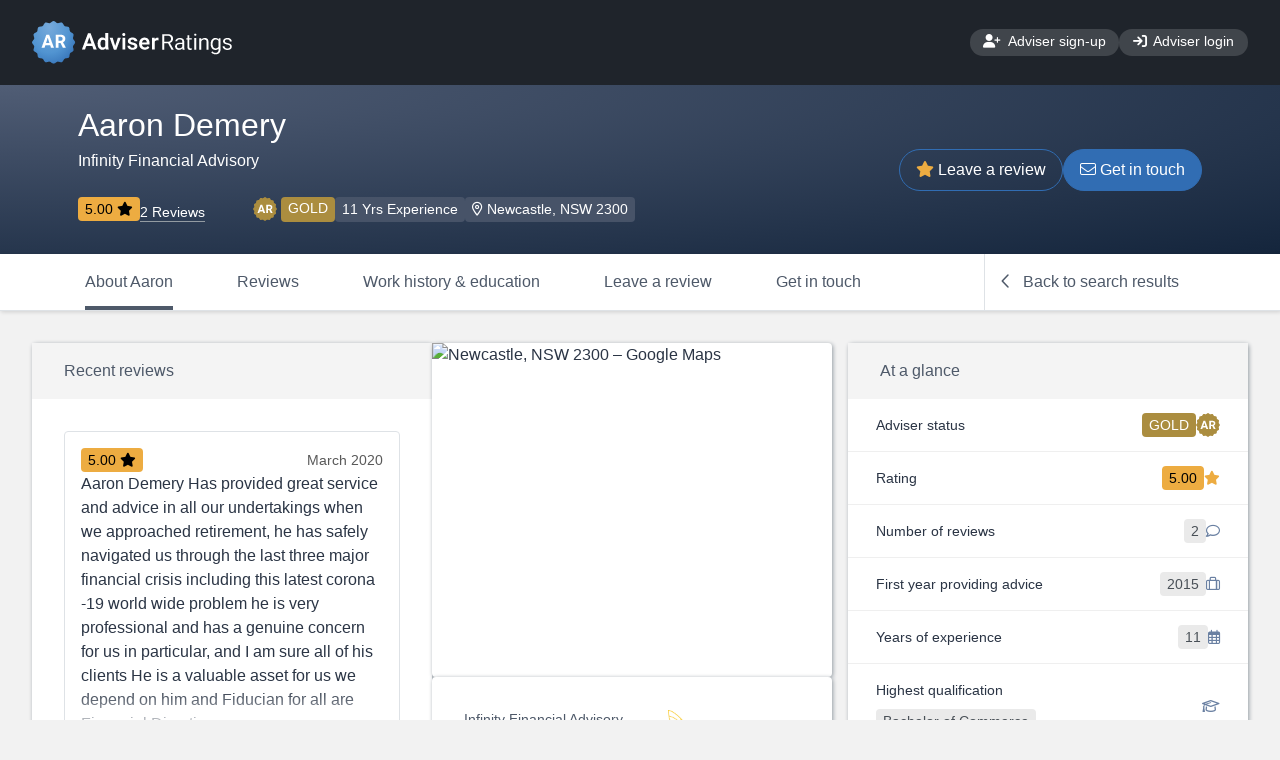

--- FILE ---
content_type: text/html;charset=UTF-8
request_url: https://www.adviserratings.com.au/adviser/471309/Aaron-Demery
body_size: 24153
content:




















<!DOCTYPE html>
<html lang="en">
<head>






    <meta charset="utf-8">
    
    
    <!--  
    <meta http-equiv="Content-Security-Policy" content="
        default-src 'self';
    	script-src 'self' 'unsafe-inline' https://code.jquery.com https://cdn.jsdelivr.net https://stackpath.bootstrapcdn.com https://cdnjs.cloudflare.com https://unpkg.com https://www.googletagmanager.com https://www.google-analytics.com https://ssl.google-analytics.com https://tagmanager.google.com  ;
    	style-src 'self' 'unsafe-inline' https://cdn.jsdelivr.net https://stackpath.bootstrapcdn.com https://fonts.googleapis.com https://unpkg.com https://tagmanager.google.com https://fonts.googleapis.com">
    -->
        
    <meta http-equiv="X-UA-Compatible" content="IE=edge">
    <meta name="viewport" content="width=device-width, initial-scale=1">
    <!-- The above 3 meta tags *must* come first in the head; any other head content must come *after* these tags -->
    
    <!-- Render title / social / SEO meta tags -->
    <title>Financial Adviser - Aaron Demery</title>
<meta name="title" content="Financial Adviser - Aaron Demery">
<meta name="description" content="Introducing Aaron Demery, a financial adviser with Infinity Financial Advisory, Newcastle, NSW 2300">
<meta name="keywords" content="Financial Advice">
<link rel="canonical" href="https://www.adviserratings.com.au/adviser/471309/Aaron-Demery">
<meta property="og:type" content="website">
<meta property="og:url" content="https://www.adviserratings.com.au/adviser/471309/Aaron-Demery">
<meta property="og:title" content="Financial Adviser - Aaron Demery">
<meta property="og:description" content="Introducing Aaron Demery, a financial adviser with Infinity Financial Advisory, Newcastle, NSW 2300">
<meta property="twitter:card" content="summary">
<meta property="twitter:url" content="https://www.adviserratings.com.au/adviser/471309/Aaron-Demery">
<meta property="twitter:title" content="Financial Adviser - Aaron Demery">
<meta property="twitter:description" content="Introducing Aaron Demery, a financial adviser with Infinity Financial Advisory, Newcastle, NSW 2300">

    
    <link rel="icon" href="/img/ar-favicon.ico" type="image/x-icon">





    <!-- Page load optimisations -->
    <link rel="preconnect" href="https://stackpath.bootstrapcdn.com">
    <link rel="preconnect" href="https://cdn.jsdelivr.net">
    
    	<link rel="preconnect" href="https://fonts.googleapis.com/">
    
    	<link rel="preconnect" href="https://fonts.gstatic.com/">
    

    
    	<!-- AR Theme specific includes -->
    	
    		<link href="https://fonts.googleapis.com/css?family=Roboto:300,400,500&amp;display=optional" rel="stylesheet"/>
    	 
    	 
    
    
	
		
		<!-- Global site tag (gtag.js) - Google Analytics --><script async src="https://www.googletagmanager.com/gtag/js?id=G-C800701246"></script><script>window.dataLayer = window.dataLayer || [];function gtag(){dataLayer.push(arguments);}gtag('js', new Date());gtag('config', 'G-C800701246');</script>
		 
		 
		
		 
		 
	

    
	    <!-- Bootstrap -->
    	<link rel="stylesheet" href="https://stackpath.bootstrapcdn.com/bootstrap/4.5.0/css/bootstrap.min.css" integrity="sha384-9aIt2nRpC12Uk9gS9baDl411NQApFmC26EwAOH8WgZl5MYYxFfc+NcPb1dKGj7Sk" crossorigin="anonymous">
    
    
    
    	<link href="https://www.adviserratings.com.au/css/ar-theme.min.css?v=build-4389" rel="stylesheet">
    
    <link href="https://cdn.jsdelivr.net/npm/select2@4.0.13/dist/css/select2.min.css" rel="stylesheet" />
    <link href="https://cdn.jsdelivr.net/npm/select2-bootstrap4-theme@1.0.0/dist/select2-bootstrap4.min.css" rel="stylesheet">
    <link href="https://cdn.jsdelivr.net/npm/selectize@0.12.6/dist/css/selectize.min.css" rel="stylesheet">
    
    

    <!-- Build details: 2.5.4-build-4389 (git#AllRelease ca016aee3ec7bc62c3d72977556c6a8ba5ca10e3) -->
    
    <script src="https://www.adviserratings.com.au/js/common.min.js?v=build-4389"></script>


</head>

<body>




	










<header class="ar-site-header">
	

    <nav class="ar-site-nav__primary">
		<ul class="ar-site-nav__primary-links">
			<li>
				<a href="https://www.adviserratings.com.au">
					<img src="/img/ar-logo.svg?v=build-4389" alt="Adviser Ratings Find an Adviser logo" width="200.11" height="43.19"/>
				</a>

				
				
			</li>
			
				
					
						<li><a href="https://portal.adviserratings.com.au/claim/join" class="ar-button ar-button--secondary"><i aria-hidden="true" class="fa fa-user-plus" style="min-width:17.5px;"></i> Adviser sign-up</a></li><li class="nav-item"><a href="https://portal.adviserratings.com.au/login" class="ar-button ar-button--secondary"><i aria-hidden="true" class="fa fa-sign-in" style="min-width:14px;"></i> Adviser login</a></li>
					
					
					
				
			
			
			
			
			
			
			
			
			
		</ul>
    </nav>
	
    
   	<div id="javascript-disabled-warning" class="alert alert-secondary alert-dismissible fade show mt-3" role="alert">
	  <strong>Error:</strong>
	  This site requires Javascript. Please enable Javascript before proceeding. 
	</div>
	<script>
		// Firefox plugins to disable Javascript don't support <noscript> tags, so we must do this.
		document.getElementById('javascript-disabled-warning').classList.add('d-none');
	</script>
	
	
	
</header>

	
	<main class=" " itemscope itemtype="https://schema.org/Product">
  	
	<header id="stickhead" class="sticky--no-photo" style = "height: fit-content">
		<meta itemprop="category" content="Financial Advice">
		<meta itemprop="url" content="https://www.adviserratings.com.au/adviser/471309/Aaron-Demery">
		<meta itemprop="productID" content="ARN:471309">
		<meta itemprop="sku" content="ARN:471309">
		
			<meta itemprop="description" content="Introducing Aaron Demery, a financial adviser with Infinity Financial Advisory, Newcastle, NSW 2300">
		
		
		<div class="ar-adviser-banner header-bottom">
			<div class="container d-md-flex align-items-center px-1 px-sm-2">
				

				<div class="flex-grow-1 text-center text-md-left">
					<h1 class="h3 font-weight-light my-0" itemprop="name">Aaron Demery</h1>

					<h2 class="h6 font-weight-light">Infinity Financial Advisory</h2>

					<div class="d-flex my-3 mt-sm-4 justify-content-center flex-wrap ar-layout-gap--0_5em justify-content-md-start sticky-hide">
						
							
								<div class="sticky-hide" itemprop="aggregateRating" itemscope itemtype="https://schema.org/AggregateRating">
									<div class="ar-badge ar-badge--ratings">
										<span itemprop="ratingValue">5.00</span> <i aria-hidden="true" class="fas fa-star"></i>
										<meta itemprop="worstRating" content="1">
										<meta itemprop="bestRating" content="5">
										<meta itemprop="reviewCount" content="2">
									</div>
								</div>
							
							
								<a href="#ReviewPanel" class="reviews-total sticky-hide js-click-target mr-5" data-form-target="#ReviewsTabButton"">
									2 Reviews
								</a>
							
						
						
							<div class="d-flex">
								<img class="w-24px mr-1" src="/img/icons/rating/gold.svg" alt="" width="24px" height="24px" loading="lazy">
								<div class="badge badge-gold">Gold</div>
							</div>
						
						
							<div class="ar-badge ar-badge--secondary">
								11 Yrs Experience
							</div>
						
						<div class="ar-badge ar-badge--secondary">
							<i aria-hidden="true" class="far fa-map-marker-alt" style="min-width:10.5px;"></i>
							Newcastle, NSW 2300
						</div>
					</div>
				</div>

				<div class="ar-adviser-banner__cta">
					
				
					
						<button class="ar-button ar-button--secondary js-click-target" data-form-target="#LeaveReviewTabButton" style="top-padding: 5px;">
							<i aria-hidden="true" class="fas fa-star" style="min-width:18px;"></i> Leave a review
						</button>
					

					
						<button class="ar-button ar-button--primary js-click-target" data-form-target="#GetInTouchTabButton">
							<i aria-hidden="true" class="fal fa-envelope" style="min-width:16px;"></i> Get in touch
						</button>
					
				</div>
			</div>
		</div>

		<div id="js-profile-tabs" class="container-nav--tabs bg-white border-bottom">
			<div class="container container--scroll-x d-flex">
				<ul class="nav nav--tabs list-unstyled flex-nowrap w-100">
					<li class="nav-item">
						<a class="nav-link active" href="#AboutAdviserPanel" data-toggle="tab" role="tab" aria-controls="about" aria-selected="true">
							About Aaron
						</a>
					</li>
					<li class="nav-item">
						<a id="ReviewsTabButton" class="nav-link " href="#ReviewPanel" data-toggle="tab" role="tab" aria-controls="reviews" aria-selected="false">
							Reviews
						</a>
					</li>
					<li class="nav-item">
						<a href="#WorkEducationPanel" class="nav-link " data-toggle="tab" role="tab" aria-controls="work education" aria-selected="false">
							Work history &amp; education
						</a>
					</li>
					<li class="nav-item">
						<a id="LeaveReviewTabButton" class="nav-link " href="#LeaveReviewPanel" data-toggle="tab" role="tab" aria-controls="leave review" aria-selected="false">
							Leave a review
						</a>
					</li>
					
					<li class="nav-item">
						<a id="GetInTouchTabButton" class="nav-link " href="#GetInTouchPanel" data-toggle="tab" role="tab" aria-controls="get in touch" aria-selected="false">
							Get in touch
						</a>
					</li>
					
					<li class="nav-item ml-auto">
						<form action="/backToSearchAdviser" method="post">
							<a class="nav-link utility border-left p-3 js-submit-form" href="#">
								<i aria-hidden="true" class="far fa-chevron-left mr-2" style="min-width: 8px;"></i> Back to search results
							</a>
						</form>
					</li>
				</ul>
			</div>
		</div>
	</header>

	<div id="js-profile-tab-content" class="tab-content h-100">
		
		
		
			<div id="AboutAdviserPanel" class="ar-layout--container tab-pane fade show active">
				










	
	
	
		
	
	
	

<div class="ar-adviser-about ar-layout--flow" data-layout="Review1Row">

	<div class="ar-layout--grid-columns-2fr-1fr">
	
		<div class="ar-layout--flex-1"><div class="ar-layout--flow ar-layout--stretch-first-child">
		
			
			








	
	
	
		
		<div class="ar-card ar-card--recent-reviews">
			<header class="ar-card__header">
				<h3 class="ar-card__title">Recent reviews</h3>
			</header>

			<div class="ar-card__body">
				<div id="reviewCarousel" class="carousel slide" data-ride="carousel">
					<ol class="carousel-indicators reverse">
						
							<li data-target="#reviewCarousel" data-slide-to="0" class="active"></li>
						
							<li data-target="#reviewCarousel" data-slide-to="1" class=""></li>
						
					</ol>

					<div class="carousel-inner">
						
							<div class="carousel-item active">
								<div>
									<div class="ar-adviser-about__review">
										<header class="ar-adviser-about__review-header">
											
											<span class="ar-badge ar-badge--ratings">
												5.00
												<i class="fas fa-star"></i>
											</span>
											
											March 2020
										</header>
					
										<blockquote>
											<p>Aaron Demery Has provided great service and advice in all our undertakings when we approached retirement, he has safely navigated us through the last three major financial crisis including this latest corona -19 world wide problem he is very professional   and has a genuine concern for us in particular, and I am sure all of his clients He is a valuable asset for us we depend on him and Fiducian for all are Financial Direction .</p>
										</blockquote>

										<footer class="ar-adviser-about__review-footer">
											<p>Colin, 65+ years, Paxton, NSW</p>
										</footer>
									</div>
								</div>
							</div>
						
							<div class="carousel-item ">
								<div>
									<div class="ar-adviser-about__review">
										<header class="ar-adviser-about__review-header">
											
											<span class="ar-badge ar-badge--ratings">
												5.00
												<i class="fas fa-star"></i>
											</span>
											
											November 2019
										</header>
					
										<blockquote>
											<p>Aaron has always given me good advice and explained in a clear way. I feel very confident with his advice</p>
										</blockquote>

										<footer class="ar-adviser-about__review-footer">
											<p>Gillian, 65+ years, Shortland, NSW</p>
										</footer>
									</div>
								</div>
							</div>
						
					</div>
				</div>
			</div>

			<footer class="ar-card__footer">
				<button class="ar-button ar-button--primary js-click-target"
					data-form-target="#ReviewsTabButton">See all reviews</button>
			</footer>
		</div>
		
	
	

	
	
		

	
			
		
		</div>
	
		<div class="ar-layout--flow ar-layout--stretch-first-child">
		
			
			








	
	
	
	

	
		<div class="d-flex ar-layout--flex-1 flex-column" style="gap: 0;">
			<div class="ar-card ar-card--map">
				<img style="height: 100%; width: 100%; min-height: 250px; object-fit: cover;" title="Newcastle, NSW 2300 &ndash; Google Maps"
					src="https://maps.googleapis.com/maps/api/staticmap?center=-32.927,151.7832&markers=color:red%7C-32.927,151.7832&zoom=15&size=500x400&key=AIzaSyCaTGmmIoq9gBRrfBfldoWzQhhEc69L27Q"></img>
			</div>

			<div class="ar-card-group d-flex flex-column ar-layout--stretch-first-child">
				<div class="ar-card ar-card--location">
					<div class="ar-card__body" itemprop="brand" itemscope itemtype="https://schema.org/Organization">
	
						
						<div>
							<div>
								<h4 itemprop="name">Infinity Financial Advisory</h4>
	
								
									<address>
										Level 5, 6 Bolton St<br />Newcastle, NSW 2300
									</address>
								
							</div>
	
							
								<div class="ar-logo ar-logo--s">
									<img src="https://resources.adviserratings.com.au/practices/infinity-financial-advisory-18013130.png" alt="Infinity Financial Advisory logo" itemprop="image"/>
								</div>
							
						</div>
						
					</div>
				</div>
	
				
	
				
			</div>
		</div>
	
	
		

	
			
		
		</div></div>
	
		<div class="ar-layout--flow ar-layout--stretch-first-child">
		
			
			








	
	
	
	
		<div class="ar-card ar-card--adviser-summary">
			<header class="ar-card__header">
				<h3 class="ar-card__title">At a glance</h3>
			</header>

			<div class="ar-card__body">
				<ul>
					
						<li>
							<span>Adviser status</span>
							<span>
								<span class="ar-badge ar-badge--inverse badge-gold">Gold</span>
							</span>
							<img class="w-24px" src="/img/icons/rating/gold.svg" alt="" width="24px" height="24px" loading="lazy">
						</li>
					
	
					
						<li>
							<span>Rating</span>
							<span>
								<span class="ar-badge ar-badge--ratings">5.00</span>
							</span>
							<i aria-hidden="true" class="fa fa-star"></i>
						</li>
					
	
					
						<li>
							<span>Number of reviews</span>
							<span>
								<span class="ar-badge ar-badge--secondary">2</span>
							</span>
							<i aria-hidden="true" class="far fa-comment"></i>
						</li>
					
				
					
					<li>
						<span>First year providing advice</span>
						<span>
							<span class="ar-badge ar-badge--secondary">2015</span>
						</span>
						<i aria-hidden="true" class="far fa-suitcase"></i>
					</li>
					

					
					<li>
						<span>Years of experience</span>
						<span>
							<span class="ar-badge ar-badge--secondary">11</span>
						</span>
						<i aria-hidden="true" class="far fa-calendar-alt"></i>
					</li>
					
					
					
					<li>
						<span>
							Highest qualification

							<ul>
								
									<li><span class="ar-badge ar-badge--secondary">Bachelor of Commerce</span></li>
								
							</ul>
						</span>
						<span></span>
						<i aria-hidden="true" class="far fa-graduation-cap"></i>
					</li>
					

					
						<li>
							<span>
								Language spoken
							</span>
							<ul>
								
								<li><span class="ar-badge ar-badge--secondary">English</span></li>
								
							</ul>
							<i aria-hidden="true" class="far fa-language"></i>
						</li>
					
				</ul>
			</div>
		</div>
	

	
	
		

	
			
		
			
			








	
	
	
	

	
	
		<div class="ar-card ar-card--licensee">
			<header class="ar-card__header">
				<h2 class="ar-card__title">Licensed by</h2>
			</header>

			
			<div class="ar-card__body">
				<div>
					<h3>Infinity Management Pty Ltd</h3>
					<p>
						<span title="Australian Financial Services License">AFSL</span>
						481586
					</p>
				</div>
		
				
					<div class="ar-logo ar-logo--s">
						<img src="https://resources.adviserratings.com.au/licensees/infinity-management-pty-ltd-481586.png" alt="Infinity Management Pty Ltd logo" />
					</div>
				
			</div>
			
		</div>
	
		

	
			
		
		</div>
	
	</div>


	
</div>

			</div>
		
		
		
		
		
		
		
			<div id="ReviewPanel" class="tab-pane fade h-100" data-load="/adviserProfileContent?id=471309&tab=reviews"></div>
		
		
		
		
		
		
			<div id="WorkEducationPanel" class="tab-pane fade h-100" data-load="/adviserProfileContent?id=471309&tab=work"></div>
		
		
		
		
		
		
			<div id="LeaveReviewPanel" class="tab-pane fade h-100" data-load="/adviserProfileContent?id=471309&tab=leaveReview"></div>
		
		

		
			
			
			
				<div id="GetInTouchPanel" class="tab-pane fade h-100" data-load="/adviserProfileContent?id=471309&tab=getInTouch"></div>
			
			
		
	</div>
	

	<script>
		enableStickyHeader('#stickhead');
		registerPageReadyFunction(function() {
			var highlightedReview = $('#review-card-');
			if ($(highlightedReview).length) {
				scrollToElement(highlightedReview);
			}
			$('#js-profile-tabs a[data-toggle="tab"]').on('shown.bs.tab', function(e) {
				// Scroll content into view (AD-668).
				if ($('#stickhead').hasClass('sticky'))
					scrollToElement($('#js-profile-tab-content'));
					
				// On narrow devices, we may need to scroll tab horizontally into view
				var tabContainer = $(e.target).closest('.container');
				if ($(tabContainer).length && tabContainer[0].scrollWidth > tabContainer[0].clientWidth) {
					var x = e.target.offsetLeft > 20 ? e.target.offsetLeft - 20 : 0;
					tabContainer[0].scrollTo({left: x, behavior: 'smooth'});
				}
			});
			$('#js-profile-tabs a[data-toggle="tab"]').on('show.bs.tab', function(e) {
				//console.log('show.bs.tab');
				var tabContentPanel = $(this).attr('href');
				var dataLoadURL = $(tabContentPanel).data('load');
				if (!dataLoadURL)
					return;
				$(tabContentPanel).html(`<div class="container py-5">
					<div class="ar-card">
						<div class="ar-card__body text-center">
							<p>
								<i class="fa fa-certificate" style="animation: rotate360 2s linear infinite;"></i>
								Loading&hellip;
							</p>
						</div>
					</div>
				</div>`);
				// Comment return statement here - to debug the loading panel.
				// return;
				$.ajax({
					method: "GET",
					url: dataLoadURL,
					dataType: "html",
					success: function success(data, status, request) {
						if (request && request.getResponseHeader('LoginPage') == 'true') {
							$(modal).find(bodyPanel).html('<h4>Session expired please login again</h4>');
							return;
						}
						// Prevent panel loading again
						$(tabContentPanel).data('load', null);
						
						$(tabContentPanel).html(data);
						// Ensure we run any Javascript functions that may have been deferred on the tab
						invokePageReadyFunctions(false);
						invokePageReadyFunctions(true);
						obdec(tabContentPanel);
						recaptchaManager.deferredInit();
					},
					error: function error(data, status) {
						var bodyData = $(data.responseText).filter('.error-panel');
						var error;
						if (bodyData.length)
							error = bodyData;
						else
							error = $('<div class="error">Unexpected error loading content</div>');
						$(tabContentPanel).html(error);
					}
				});
			});
			if (window.history.replaceState) {
			   // Let's modify URL to use the canonical link.
			   window.history.replaceState(null, '', "/adviser/471309/Aaron-Demery");
			}
		});
	</script>


	</main>

	


<footer class="ar-site-footer">
	
		
			
			
			<ul class="ar-site-footer__sitemap ar-layout--container"><li><h3>Adviser Ratings</h3><ul class="footer__list"><li><a href="https://www.adviserratings.com.au/about/">About us</a></li><li><a href="https://www.adviserratings.com.au/about/the-rating-system/">Our rating system</a></li><li><a href="https://www.adviserratings.com.au/terms-of-use/">Terms of use</a></li><li><a href="https://www.adviserratings.com.au/privacy/">Privacy</a></li><li><a href="https://www.adviserratings.com.au/contact/">Contact us</a></li><li><a href="https://www.adviserratings.com.au/media/">News &amp; Media</a></li></ul></li><li><h3>For consumers</h3><ul class="footer__list"><li><a href="/leaveReview">Review your adviser</a></li><li><a href="https://www.adviserratings.com.au/consumer-faqs/">FAQs for consumers</a></li><li><a href="/home">Find advisers</a></li><li><a href="https://www.adviserratings.com.au/ask-an-adviser/">Ask an adviser</a></li></ul></li><li><h3>Find an adviser</h3><ul class="footer__list"><li><a href="/find-an-adviser/Melbourne-VIC-3000">Melbourne</a></li>
<li><a href="/find-an-adviser/Sydney-NSW-2000">Sydney</a></li>
<li><a href="/find-an-adviser/Brisbane-QLD-4000">Brisbane</a></li>
<li><a href="/find-an-adviser/Adelaide-SA-5000">Adelaide</a></li>
<li><a href="/find-an-adviser/Perth-WA-6000">Perth</a></li>
<li><a href="/find-an-adviser/Newcastle-NSW-2300">Newcastle</a></li></ul></li><li><h3>For professionals</h3><ul class="footer__list"><li><a href="https://portal.adviserratings.com.au/claim/join/">Join as an adviser</a></li><li><a href="https://www.adviserratings.com.au/adviser-faqs/">FAQs for advisers</a></li><li><a href="https://portal.adviserratings.com.au/login/">Adviser login</a></li></ul></li></ul><div class="ar-site-footer__legal ar-layout--flow"><p>While we may facilitate the review and introduction of advisers, customers of Adviser Ratings will be responsible for entering into their own agreement with advisers introduced through our website. Adviser Ratings does not provide personal financial advice nor do we recommend or suggest a particular adviser is right for you. We provide information of a general nature and we do not take into consideration your personal objectives, financial situation or needs. Always consider whether the advice and information you are provided suits your needs. Adviser Ratings does not endorse, accept or adopt the advisers on our site, the content of any profiles or the comments or discussion in any community forums. For further information about how we rate our advisers, <a href="https://www.adviserratings.com.au/about/the-rating-system/" title="The Rating System" style="text-decoration: underline;">click here</a>.</p><p>Adviser Ratings Pty Ltd (ABN 18 154 273 640 ) is a Sydney based company located at Level 22, Tower 3, 300 Barangaroo Avenue, Sydney, NSW, 2000, Australia.</p></div><div class="ar-site-footer__copyright"><div class="ar-site-footer__social-links"><a href="https://www.facebook.com/AdviserRatings" target="_blank"><i class="fab fa-facebook-f" aria-hidden="true"></i> <span>Facebook</span></a><a href="https://www.linkedin.com/company/adviser-ratings/" target="_blank"><i class="fab fa-linkedin-in" aria-hidden="true"></i> <span>LinkedIn</span></a><a href="https://twitter.com/adviserratings" target="_blank"><i class="fab fa-twitter" aria-hidden="true"></i> <span>Twitter</span></a><a href="https://www.adviserratings.com.au/contact-us/" target="_blank"><i class="fal fa-envelope" aria-hidden="true"></i> <span>Contact us</span></a></div><p>&copy; 2026 Adviser Ratings Pty Ltd. <span class="ar-site-footer__version" aria-hidden="true" title="PROD v2.5.4-build-4389">v2.5.4 <!-- git#AllRelease ca016aee3ec7bc62c3d72977556c6a8ba5ca10e3 --> </span></p></div>
			
		
		
	
</footer>

	



	
	<script src="https://code.jquery.com/jquery-3.6.0.min.js" crossorigin="anonymous"></script>

<script src="https://cdn.jsdelivr.net/npm/popper.js@1.16.0/dist/umd/popper.min.js" integrity="sha384-Q6E9RHvbIyZFJoft+2mJbHaEWldlvI9IOYy5n3zV9zzTtmI3UksdQRVvoxMfooAo" crossorigin="anonymous"></script>
<script src="https://stackpath.bootstrapcdn.com/bootstrap/4.5.0/js/bootstrap.min.js" integrity="sha384-OgVRvuATP1z7JjHLkuOU7Xw704+h835Lr+6QL9UvYjZE3Ipu6Tp75j7Bh/kR0JKI" crossorigin="anonymous"></script>
	<script src="https://cdn.jsdelivr.net/npm/select2@4.0.13/dist/js/select2.min.js"></script>

<script src="https://cdn.jsdelivr.net/npm/selectize@0.12.6/dist/js/standalone/selectize.min.js"></script>


	<script>
		registerPageReadyFunction(function() {
			recaptchaManager.init('https://www.google.com/recaptcha/api.js', '6LfnQT8aAAAAAPsxTd7nIK5Ejhz9tsvOPk-XOAdH');
		});
	</script>


</body>

</html>



--- FILE ---
content_type: text/css
request_url: https://www.adviserratings.com.au/css/ar-theme.min.css?v=build-4389
body_size: 111229
content:
:root{--xxxxxl: calc(48 / 16);--xxxxl: calc(40 / 16);--xxxl: calc(32 / 16);--xxl: calc(24 / 16);--xl: calc(20 / 16);--l: calc(18 / 16);--m: 1;--s: calc(14 / 16);--xs: calc(12 / 16);--font-5xl: calc(var(--xxxxxl) * 1rem);--font-4xl: calc(var(--xxxxl) * 1rem);--font-3xl: calc(var(--xxxl) * 1rem);--font-2xl: calc(var(--xxl) * 1rem);--font-xl: calc(var(--xl) * 1rem);--font-l: calc(var(--l) * 1rem);--font-m: calc(var(--m) * 1rem);--font-s: calc(var(--s) * 1rem);--font-xs: calc(var(--xs) * 1rem);--facebook-primary: #1877f2;--linkedin-primary: #2977c9;--youtube-primary: #c00;--twitter-primary: #1d9bf0;--font-awesome: "Font Awesome 6 Pro"}*,*::after,*::before{box-sizing:border-box;margin:0;padding:0}body{font-family:sans-serif;min-width:20rem}abbr{cursor:help}address{font-style:normal}img{display:block;max-width:100%}ul:not([class]){padding-left:1em}ul[class]{list-style:none;margin-bottom:0}blockquote{margin:0 !important}p,label{margin-bottom:0}.h1,.h2,.h3,.h4,.h5,.h6{font-weight:400}.h1{font-size:var(--font-5xl);line-height:1.3}.h2{font-size:var(--font-4xl);line-height:1.3}.h3{font-size:var(--font-3xl);line-height:1.3}.h4{font-size:var(--font-2xl);line-height:1.3}.h5{font-size:var(--font-xl);line-height:1.5}.h6{font-size:var(--font-m);line-height:1.5}.ar-util--sr-only{border:0;clip:rect(0, 0, 0, 0);height:1px;margin:-1px;overflow:hidden;padding:0;position:absolute;white-space:nowrap;width:1px}@keyframes popIn{0%{opacity:0;transform:scale(0.8)}50%{transform:scale(1.5)}100%{opacity:1;transform:scale(1)}}@keyframes fadeInTop{0%{opacity:0;transform:translateY(-1em)}100%{opacity:1;transform:translateY(0)}}@keyframes fadeInBottom{0%{opacity:0;transform:translate3d(0, 100%, 0);visibility:hidden}to{opacity:1;transform:translateZ(0);visibility:visible}}@keyframes rotate360{0%{transform:rotate(0deg)}100%{transform:rotate(360deg)}}.ar-util--word-break{word-break:break-word;word-wrap:break-word}.ar-util--score-notes{display:none}.ar-alert{background-color:#fff;padding:.5em 1em;width:100%}.ar-alert--info{background-color:#dcebee}.ar-alert--danger{background-color:#fee2e2;color:#7f1d1d}.js-scroll-error .ar-alert{display:none}.js-scroll-error.is-invalid .ar-alert{display:block}.js-scroll-error .ar-badge--text-length{background-color:#eaebeb;color:#000}.js-scroll-error .ar-badge--text-length.is-invalid{background-color:#dc3545;color:#fff}.ar-avatar{--avatar-size: 5rem;border:1px solid;border-radius:9999px;height:var(--avatar-size);overflow:hidden;width:var(--avatar-size)}.ar-avatar--l{--avatar-size: 7rem}.ar-avatar--m{--avatar-size: 5rem}.ar-avatar--s{--avatar-size: 3.75rem}.ar-avatar+.ar-avatar__rating-overlay{margin-top:-1.25rem}.ar-avatar--l+.ar-avatar__rating-overlay{margin-top:-1.5rem}.ar-avatar>img{width:100%}.ar-adviser-banner{background-color:#fff;padding:1em 0}.ar-adviser-banner .ar-avatar{transition:all 200ms ease-in-out}.ar-adviser-banner__cta{display:flex;flex-wrap:wrap;gap:.5em;justify-content:center}.sticky{position:sticky;top:0;width:100%;z-index:999;transition:height 400ms ease-out}.sticky-active .sticky-hide{display:none !important}.sticky-active .ar-avatar{--avatar-size: 5rem;transition:all .3s ease-in}.sticky-active h1{font-size:1.5rem}@media(max-width: 767px){.sticky .sticky-hide{display:none !important}}.ar-badge{border-radius:4px;display:inline-block;font-size:.75rem;padding:0 .5em;white-space:nowrap}.ar-badge .fa{color:currentColor}.ar-badge--danger{background-color:#dc3545;color:#fff}.ar-badge--secondary{background-color:#eaeaea;color:#495057}.ar-badge--dark{background-color:#525d73;color:#fff}.ar-badge--success{background-color:#28a745;color:#fff}.ar-badge--ratings,.ar-badge--warning{background-color:#edac41;color:#000}.ar-badge--ratings .fa-star,.ar-badge--warning .fa-star{color:inherit}.ar-button{border-radius:4px;display:inline-block;cursor:default !important;font-size:1rem;font-weight:500;line-height:1.5;padding:.75em 2em;text-decoration:none;user-select:none}.ar-button:focus{outline-offset:4px;outline-width:1px}.ar-button:hover{text-decoration:none}.ar-button:disabled{opacity:.5}.ar-button .fa{color:inherit;pointer-events:none}.ar-button-group{display:flex}.ar-button-group .fa{font-size:.875rem}.ar-button-group .ar-button:disabled:hover{background-color:transparent;border-color:inherit;color:inherit;opacity:.5}.ar-button-group input:disabled+.ar-button{opacity:.5}.ar-button-group input:disabled+.ar-button:hover{background-color:transparent;border-color:#999;color:inherit}.ar-button-group:not(.ar-button-group--separated):not(.ar-button-group--pagination) .ar-button:not(.ar-button:last-of-type){border-bottom-right-radius:0;border-top-right-radius:0}.ar-button-group:not(.ar-button-group--separated):not(.ar-button-group--pagination) .ar-button:not(.ar-button:first-of-type){border-bottom-left-radius:0;border-top-left-radius:0;border-left:0}.ar-button-group--separated{gap:.5em}.ar-button-group--justified .ar-button{align-items:center;display:flex;flex:1;justify-content:center}.ar-button-group .ar-button.active,.ar-button-group input[type=radio]:checked+.ar-button{background-color:var(--button-group-button-active-background-color);border-color:var(--button-group-button-active-border-color);color:var(--button-group-button-active-color)}.ar-card{--card-padding: 1em;--card-border-radius: 0.25em;background-color:#fff;border-radius:var(--card-border-radius);box-shadow:1px 1px 4px #939ba2}.ar-card__header{padding:var(--card-padding);padding-bottom:0}.ar-card__title{font-size:1.25rem !important;margin:0}.ar-card__body{padding:var(--card-padding)}.ar-card__body.ar-card__bordered-rows .row:first-of-type{border-top:none !important}.ar-card__body.ar-card__bordered-rows .row{border-top:1px solid #dee2e6 !important}.ar-card__footer{padding:var(--card-padding);padding-top:0}.ar-card-group .ar-card{border-radius:0}.ar-card-group .ar-card:first-of-type{border-top-left-radius:var(--card-border-radius);border-top-right-radius:var(--card-border-radius)}.ar-card-group .ar-card:last-of-type{border-bottom-left-radius:var(--card-border-radius);border-bottom-right-radius:var(--card-border-radius)}.ar-card-group .ar-card__body{padding-top:.5em}.ar-checkbox--star label{font-size:2rem;padding:.0625em}@media screen and (min-width: 768px){.ar-checkbox--star label{font-size:3rem}}.ar-checkbox--star .fa-star{color:#ccc;transition:all .2s ease-in-out}.ar-checkbox--star-checked{animation:popIn .2s}.ar-checkbox--star-checked:nth-of-type(1){animation-delay:calc(1 * 0.05s)}.ar-checkbox--star-checked:nth-of-type(2){animation-delay:calc(2 * 0.05s)}.ar-checkbox--star-checked:nth-of-type(3){animation-delay:calc(3 * 0.05s)}.ar-checkbox--star-checked:nth-of-type(4){animation-delay:calc(4 * 0.05s)}.ar-checkbox--star-checked:nth-of-type(5){animation-delay:calc(5 * 0.05s)}.ar-checkbox--star-checked .fa-star{color:#eeab41}.ar-checkbox--description{align-items:center;background-color:#2b3545;border-top-right-radius:4px;border-bottom-right-radius:4px;color:#fff;display:none;font-size:.875rem;padding:0 .5em;position:absolute;right:-1.5em;bottom:-3.75em;transform:translateY(-50%)}@media screen and (min-width: 768px){.ar-checkbox--description{bottom:unset;top:50%;right:0}}.ar-checkbox--description.is-visible{display:flex;animation:popIn .2s}.ar-checkbox--description::before{border-top:14px solid transparent;border-bottom:14px solid transparent;border-right:18px solid #2b3545;content:"";display:block;height:0;margin-left:-25px;margin-top:0px;width:0}@media screen and (min-width: 768px){.ar-checkbox--description::before{border-top:18px solid transparent;border-bottom:16px solid transparent}}.ar-input input[type=checkbox]{border:0;clip:rect(0, 0, 0, 0);height:1px;margin:-1px;overflow:hidden;padding:0;position:absolute;white-space:nowrap;width:1px}.ar-input input[type=checkbox]+label{align-items:center;display:flex;gap:.5em;height:100%;padding:.75em 1em}.ar-input input[type=checkbox]+label>*:nth-child(2){flex-grow:1}.ar-input input[type=checkbox]+label img{max-height:24px}.ar-input input[type=checkbox]+label::after{color:#555;content:"";font-family:var(--font-awesome);font-size:1.5rem}.ar-input input[type=checkbox]:checked+label::after{content:"";font-family:var(--font-awesome);font-weight:900}.modal.preview-mode .modal-header-content,.modal.preview-mode .modal-body.main,.modal:not(.preview-mode) .modal-header-preview,.modal:not(.preview-mode) .modal-body.preview,.modal:not(.preview-mode) .modal-footer .btn.show-in-preview{display:none}.modal.detail-inactive .show-if-active,.modal.detail-active .show-if-inactive{display:none}.ar-download::before{font-weight:400;font-family:var(--font-awesome);content:"";margin-right:.25em}.ar-download.ar-downloading::before{display:inline-block;animation:rotate 1.5s ease-in-out infinite;font-weight:900;font-family:var(--font-awesome);content:"";margin-right:.25em}.ar-input{display:flex;flex-direction:column;gap:.5em}.ar-input__hint{font-size:.875rem}.ar-input--no-label{gap:.1em}.ar-input--no-label label{display:flex;order:2}.ar-input--no-label label .ar-label__text{border:0;clip:rect(0, 0, 0, 0);height:1px;margin:-1px;overflow:hidden;padding:0;position:absolute;white-space:nowrap;width:1px}.ar-input label{user-select:none}.ar-input--horizontal{flex-direction:row}.ar-icon{--container-size: 5rem;--icon-size: calc(var(--container-size) / 2);position:relative}.ar-icon::before{background-color:#f4f7fa;border:1px solid #e6ebf2;border-radius:9999px;content:"";display:block;height:var(--container-size);width:var(--container-size)}.ar-icon img{left:50%;position:absolute;top:50%;transform:translateX(-50%) translateY(-50%);width:var(--icon-size)}.ar-label{align-items:center;color:#555;display:flex;font-size:1rem;font-weight:700;justify-content:space-between}.ar-list--icons-before{display:grid;grid-template-columns:repeat(auto-fit, minmax(15rem, 1fr));gap:1em}.ar-list--icons-before .ar-input input[type=checkbox]+label{border:1px solid #ced4da;border-radius:4px;font-size:.875rem;gap:1em;justify-content:space-between;line-height:1.2;position:relative;transition:all 200ms ease-out}.ar-list--icons-before .ar-input input[type=checkbox]+label::after{content:"";font-size:var(--font-l);position:absolute;transition:all .2s ease-in-out}.ar-list--icons-before .ar-input input[type=checkbox]+label:hover{background:#e4eff0;border:1px solid #9fd3cf;color:unset}.ar-list--icons-before .ar-input input[type=checkbox]:focus+label{background:#e4eff0;border:1px solid #9fd3cf;color:unset}.ar-list--icons-before .ar-input input[type=checkbox]:checked+label{background:#e4eff0;border:1px solid #9fd3cf;color:unset;gap:1.5em}.ar-list--icons-before .ar-input input[type=checkbox]:checked+label::after{background:#3db1a7;color:#fff;border-bottom-left-radius:4px;border-top-left-radius:4px;content:"";margin-left:-0.85em;padding:.51em .4em}.ar-checkbox-list{display:grid;gap:.5em;grid-template-columns:repeat(auto-fill, minmax(12rem, 1fr))}@media only screen and (min-width: 1024px){.ar-checkbox-list{gap:.5em}}.ar-checkbox-list .ar-input input[type=checkbox]+label{font-size:var(--font-s);padding:.75em .5em}.ar-checkbox-list .ar-input input[type=checkbox]+label::after{color:#3db1a7;font-size:var(--font-m)}.ar-list--icon-cards{display:grid;grid-template-columns:repeat(auto-fill, minmax(15rem, 1fr));gap:1rem}.ar-list--icon-cards li{align-items:center;border-radius:4px;display:flex;flex-direction:column;gap:.5em;padding:1em}.ar-logo{background-color:#fff;border:1px solid #efefef;border-radius:4px;height:5rem;padding:.5em;width:10rem;min-width:10rem}@media screen and (max-width: 56em){.ar-logo{height:4rem;padding:.4em;width:8rem;min-width:8rem}}.ar-logo>img{height:100%;object-fit:contain;width:100%}.ar-logo--s{width:7rem;height:3.5rem}.ar-progress-steps{counter-reset:step-counter;display:flex;flex-direction:row;gap:.25em;max-width:768px;margin:0 auto;padding:2em 1em 1em}@media only screen and (min-width: 40rem){.ar-progress-steps{gap:1em}}.ar-progress-steps__step{--counter-size: 1.75em;--connector-size: 5px;align-items:center;color:#fff;counter-increment:step-counter;display:flex;gap:.5em;flex:1;flex-direction:column;font-weight:400;position:relative}@media only screen and (min-width: 640px){.ar-progress-steps__step{--counter-size: 2em;text-align:center}}.ar-progress-steps__step::before{align-items:center;background-color:#586271;color:#fff;border-radius:9999px;content:counter(step-counter);display:flex;height:var(--counter-size);justify-content:center;width:var(--counter-size)}.ar-progress-steps__step::after{background-color:#586271;content:"";display:block;height:var(--connector-size);position:absolute;left:calc(50% + calc(var(--counter-size) / 2));top:calc((var(--counter-size) / 2) - (var(--connector-size) / 2));width:calc(90% - var(--connector-size) / 2);height:var(--connector-size);z-index:0}.ar-progress-steps__step:last-of-type::after{height:0;width:0}.ar-progress-steps__step--current::before{background-color:#fff;border:2px solid #fff;color:#586271}.ar-input input[type=range]{width:100%}.ar-input input[type=range]:focus{outline:none}.ar-input--range__labels{display:none;font-size:.75rem;font-weight:500}.ar-input select{-moz-appearance:none;-webkit-appearance:none;appearance:none;background:#fff;border:1px solid #ccc;border-radius:4px;color:#333;font:inherit;font-size:1rem;letter-spacing:inherit;line-height:1.5;padding:.5em 1em;word-spacing:inherit}.ar-input select:not([multiple]){padding-right:1.2em;background-repeat:no-repeat;background-position:calc(100% - 0.25em) center;background-size:1em auto;background-image:url("data:image/svg+xml, %3Csvg width='48' height='48' xmlns='http://www.w3.org/2000/svg'%3E%3Cpath d='M40 12L24 36 8 12z' fill='gray'/%3E%3C/svg%3E%0A")}.ar-input select[multiple]{padding:0}.ar-input select:focus{box-shadow:0 0 0 .2rem rgba(46,164,79,.25);outline:none}.ar-input option{padding:.75em 1em}.ar-input input[type=text],.ar-input textarea{background:#fff;border:1px solid #ccc;color:#333;padding:.625em 1.5em;border-radius:4px;font-size:1rem;line-height:1.5;padding:.75em 1em}.ar-layout--container{margin:0 auto;max-width:80rem;padding:0 1em}.ar-layout--flow{display:flex;flex-direction:column;gap:1em}.ar-layout--flow p{text-align:left;width:100%}.ar-layout--sidebar{display:grid;grid-template-columns:18rem 1fr}@media screen and (max-width: 64rem){.ar-layout--sidebar{display:block}}@media only screen and (max-width: 64rem){.ar-layout--sidebar__aside{height:auto !important}}.ar-layout--sidebar>.collapse:not(.show),.ar-layout--sidebar .ar-layout--collapsible.collapse:not(.show){display:block}@media only screen and (max-width: 64rem){.ar-layout--sidebar>.collapse:not(.show),.ar-layout--sidebar .ar-layout--collapsible.collapse:not(.show){display:none}}.ar-layout--sidebar-reverse{display:grid;grid-template-columns:1fr 20rem;gap:1em}@media screen and (max-width: 991px){.ar-layout--sidebar-reverse{display:block}.ar-layout--sidebar-reverse>.ar-layout--flow{padding-bottom:.5rem}}.ar-layout--flex-1{display:flex;flex-direction:column;gap:1em}.ar-layout--flex-1>*{flex:1}@media screen and (min-width: 64rem){.ar-layout--flex-1{flex-direction:row}}.ar-layout--stretch-first-child>*:first-child{flex-grow:1}.ar-layout-modal--header-center{position:relative}.ar-layout-modal--header-center .modal-header-content{flex-grow:1}@media screen and (max-width: 639px){.ar-layout-modal--header-center>.close{position:absolute;right:1em}}.ar-layout-gap--0_5em{gap:.5em}.ar-layout--grid-columns-3x1fr{display:grid;gap:1em}@media screen and (min-width: 64rem){.ar-layout--grid-columns-3x1fr{grid-template-columns:repeat(3, 1fr)}}.ar-layout--grid-columns-2fr-1fr{display:grid;gap:1em}@media screen and (min-width: 64rem){.ar-layout--grid-columns-2fr-1fr{grid-template-columns:2fr 1fr}}.ar-layout--group_vertical{display:flex;flex-direction:column;gap:.4rem}.ar-layout--group_horizontal{display:flex;flex-direction:row;gap:.4rem}.ar-layout--group_alignright>*{margin-left:auto}.ar-layout--group_alignleft>*{margin-right:auto}.ar-layout--group_aligncenter>*{margin-left:auto;margin-right:auto}.ar-layout--group_alignjustify>*{margin-left:0;margin-right:0}.ar-layout--group_alignjustify>a,.ar-layout--group_alignjustify>form>a{display:block}.ar-layout--group_textalignright>*{text-align:right}.ar-layout--group_textaligncenter>*{text-align:center}.ar-layout--group_textalignleft>*{text-align:left}@media(min-width: 576px){.ar-layout--group_sm_vertical{display:flex;flex-direction:column;gap:.4rem}.ar-layout--group_sm_horizontal{display:flex;flex-direction:row;gap:.4rem}.ar-layout--group_sm_alignright>*{margin-left:auto}.ar-layout--group_sm_alignleft>*{margin-right:auto}.ar-layout--group_sm_aligncenter>*{margin-left:auto;margin-right:auto}.ar-layout--group_sm_alignjustify>*{margin-left:0;margin-right:0}.ar-layout--group_sm_alignjustify>a,.ar-layout--group_sm_alignjustify>form>a{display:block}.ar-layout--group_sm_textalignright>*{text-align:right}.ar-layout--group_sm_textaligncenter>*{text-align:center}.ar-layout--group_sm_textalignleft>*{text-align:left}}@media(min-width: 768px){.ar-layout--group_md_vertical{display:flex;flex-direction:column;gap:.4rem}.ar-layout--group_md_horizontal{display:flex;flex-direction:row;gap:.4rem}.ar-layout--group_md_alignright>*{margin-left:auto}.ar-layout--group_md_alignleft>*{margin-right:auto}.ar-layout--group_md_aligncenter>*{margin-left:auto;margin-right:auto}.ar-layout--group_md_alignjustify>*{margin-left:0;margin-right:0}.ar-layout--group_md_alignjustify>a,.ar-layout--group_md_alignjustify>form>a{display:block}.ar-layout--group_md_textalignright>*{text-align:right}.ar-layout--group_md_textaligncenter>*{text-align:center}.ar-layout--group_md_textalignleft>*{text-align:left}}@media(min-width: 992px){.ar-layout--group_lg_vertical{display:flex;flex-direction:column;gap:.4rem}.ar-layout--group_lg_horizontal{display:flex;flex-direction:row;gap:.4rem}.ar-layout--group_lg_alignright>*{margin-left:auto}.ar-layout--group_lg_alignleft>*{margin-right:auto}.ar-layout--group_lg_aligncenter>*{margin-left:auto;margin-right:auto}.ar-layout--group_lg_alignjustify>*{margin-left:0;margin-right:0}.ar-layout--group_lg_alignjustify>a,.ar-layout--group_lg_alignjustify>form>a{display:block}.ar-layout--group_lg_textalignright>*{text-align:right}.ar-layout--group_lg_textaligncenter>*{text-align:center}.ar-layout--group_lg_textalignleft>*{text-align:left}}.ar-layout-overflow--auto{overflow:auto}.ar-layout--text-align-center{text-align:center}.ar-layout--text-align-left{text-align:left}.ar-layout--text-align-right{text-align:right}@media(min-width: 576px){.ar-layout--text-align-sm-center{text-align:center}.ar-layout--text-align-sm-left{text-align:left}.ar-layout--text-align-sm-right{text-align:right}}@media(min-width: 768px){.ar-layout--text-align-md-center{text-align:center}.ar-layout--text-align-md-left{text-align:left}.ar-layout--text-align-md-right{text-align:right}}@media(min-width: 992px){.ar-layout--text-align-lg-center{text-align:center}.ar-layout--text-align-lg-left{text-align:left}.ar-layout--text-align-lg-right{text-align:right}}.ar-site-footer__nav{display:flex;flex-wrap:wrap;gap:1em;padding-bottom:2em;padding-top:2em}.ar-site-footer__nav a{text-decoration:none}.ar-site-footer__nav a:hover{text-decoration:underline}.ar-site-footer__legal{font-size:.75rem;padding:2em 0}.ar-site-footer__legal>*{margin:0 auto;max-width:80rem;padding:0 1em}.ar-site-footer__copyright{margin:0 auto;max-width:80rem;padding:0 1em;align-items:center;display:flex;flex-wrap:wrap;font-size:.805rem;gap:1em;justify-content:space-between;padding:1em}.ar-site-footer__social-links{display:flex;flex-wrap:wrap;gap:1em}.ar-site-footer__social-links a{align-items:center;display:flex;gap:.25em}.ar-site-footer__social-links span{font-size:.805rem}@media screen and (max-width: 767px){.ar-site-footer__social-links span{border:0;clip:rect(0, 0, 0, 0);height:1px;margin:-1px;overflow:hidden;padding:0;position:absolute;white-space:nowrap;width:1px}}.ar-site-footer__social-links .fal,.ar-site-footer__social-links .fab{--circle-size: 1.85em;border-radius:50%;font-size:.805rem;height:var(--circle-size);position:relative;width:var(--circle-size)}@media screen and (min-width: 768px){.ar-site-footer__social-links .fal,.ar-site-footer__social-links .fab{font-size:.75rem}}.ar-site-footer__social-links .fal::before,.ar-site-footer__social-links .fab::before{left:50%;position:absolute;top:50%;transform:translateX(-50%) translateY(-50%)}.ar-site-footer__social-links .fa-facebook-f{background-color:var(--facebook-primary);color:#fff}.ar-site-footer__social-links .fa-linkedin-in{background-color:var(--linkedin-primary);color:#fff}.ar-site-footer__social-links .fa-twitter{background-color:var(--twitter-primary);color:#fff}.ar-site-footer__social-links .fa-youtube{background-color:var(--youtube-primary);color:#fff}.ar-site-footer__social-links .fa-envelope{background-color:#73c6bb;color:#fff}.ar-site-nav__primary-links{align-items:center;display:flex;flex-wrap:wrap;gap:.5em;padding:.5em}@media screen and (min-width: 48rem){.ar-site-nav__primary-links{padding:1em}}.ar-site-nav__primary-links>:first-child{align-items:center;display:flex;flex-grow:1;gap:.5em}.ar-site-nav__primary-links>:first-child a{padding:0}.ar-site-nav__primary-links img{max-height:2.7rem}.ar-site-nav__primary-links a{color:inherit;padding:.5em;text-decoration:none}@media screen and (min-width: 48rem){.ar-site-nav__primary-links a{padding:.25em}}.ar-site-nav__primary-links a:hover{text-decoration:underline}.ar-site-nav__secondary{align-items:center;display:flex;flex-wrap:wrap;font-size:.75rem;gap:0 .5em;justify-content:flex-end;padding:.5em}@media screen and (min-width: 48rem){.ar-site-nav__secondary{padding:0 1em}}.ar-site-nav__secondary-back{flex-grow:1}.ar-site-nav__secondary-back a::before{content:"←"}.ar-site-nav__secondary a{display:block;color:inherit;letter-spacing:1px;padding:.5em;text-decoration:none}@media screen and (min-width: 48rem){.ar-site-nav__secondary a{padding:.25em}}.ar-site-nav__secondary a:hover{text-decoration:underline}.ar-site-nav__secondary .dropdown{align-items:center;display:flex}@media screen and (min-width: 48rem){.ar-site-nav__secondary .dropdown::after{content:"|";padding:0 .5em 0 1em}}.ar-button--search-filters-toggle{--search-filters-toggle-size: 3rem;align-items:center;border-radius:9999px;box-shadow:0 1px 3px rgba(0,0,0,.3);display:none;font-size:1.25rem;height:var(--search-filters-toggle-size);justify-content:center;padding:0;text-decoration:none !important;width:var(--search-filters-toggle-size);z-index:800}@media screen and (max-width: 64rem){.ar-button--search-filters-toggle{display:flex}}.ar-button--search-filters-toggle:not(.collapsed) i::before{content:""}.ar-button--search-filters-floating{position:fixed;right:.5em;bottom:5em}.ar-button--search-filters-floating .ar-button--search-filters-shim{display:none;position:fixed;background-color:#000;top:0;left:0;bottom:0;right:0;z-index:-20;opacity:.25;transition:opacity .35s ease}.ar-button--search-filters-floating.collapsed .ar-button--search-filters-shim{display:none}.ar-home__banner{padding-bottom:3em;padding-top:3em}.ar-home__section{padding-bottom:2em;padding-top:2em}.ar-home__expertise-item{align-items:center;background-color:#fff;border:1px solid;color:inherit;display:flex;flex-direction:column;gap:.25em;height:100%;line-height:1.2;padding:.5em;text-align:center;text-decoration:none;transition:all 100ms ease-out}.ar-home__expertise-item:hover{transform:scale(1.05);box-shadow:0 0 4px 1px}.ar-home__expertise-item img{max-width:2rem}.ar-home__search--location{display:flex;flex-direction:column;gap:1em}@media screen and (min-width: 640px){.ar-home__search--location{flex-direction:row;flex-wrap:wrap}}.ar-home__search--location>*{flex:1}.ar-home__search--location>*:last-child{flex-grow:0}.ar-home__search--location .ar-button{float:right}@media screen and (min-width: 640px){.ar-home__search--location .ar-button{margin-top:2.6em;width:10rem;font-size:.875rem;padding:.55em 1em}}.ar-home__search--location .geo-error .ar-button i{position:relative}.ar-home__search--location .geo-error .ar-button i::after{background:#fff;color:#ad1e2c;content:"";font-family:var(--font-awesome);font-size:.75em;font-weight:900;left:-2em;position:absolute;top:-1.5em;z-index:100}.ar-advisers__banner{padding:2em 1em}.ar-advisers__banner-search{display:flex;flex-wrap:wrap;gap:.5em;margin:0 auto;max-width:30rem}@media screen and (min-width: 768px){.ar-advisers__banner-search{flex-wrap:nowrap;gap:0}}.ar-advisers__banner-search .ar-label{border:0;clip:rect(0, 0, 0, 0);height:1px;margin:-1px;overflow:hidden;padding:0;position:absolute;white-space:nowrap;width:1px}.ar-advisers__banner-search+.error-panel{text-align:center}.ar-advisers__banner-search>*:nth-child(1) .ar-button{border-color:#ced4da;border-radius:4px;color:#4e5969;margin-top:0;width:3.5rem}@media screen and (min-width: 768px){.ar-advisers__banner-search>*:nth-child(1) .ar-button{border-bottom-right-radius:0;border-top-right-radius:0;margin-right:-1px}}.ar-advisers__banner-search>*:nth-child(1) .ar-button:hover{background-color:#4e5969;color:#fff}.ar-advisers__banner-search>*:nth-child(1) .ar-button:focus{box-shadow:0 0 0 .1rem #4e5969}.ar-advisers__banner-search .ar-input:not(.ar-input[type=hidden]):nth-of-type(2){flex-grow:1;width:calc(100% - 64px)}@media screen and (min-width: 768px){.ar-advisers__banner-search .ar-input:not(.ar-input[type=hidden]):nth-of-type(2){width:auto}}.ar-advisers__banner-search .ar-input:not(.ar-input[type=hidden]):nth-of-type(3){flex-grow:1}@media screen and (min-width: 768px){.ar-advisers__banner-search .ar-input:not(.ar-input[type=hidden]):nth-of-type(3){flex-grow:0;flex-shrink:1;margin-left:-1px}}@media screen and (min-width: 768px){.ar-advisers__banner-search .ar-input:not(.ar-input[type=hidden]):nth-of-type(3) select{border-bottom-left-radius:0;border-top-left-radius:0}}.ar-advisers__banner-search .ar-input:not(.ar-input[type=hidden]):nth-of-type(3) select:focus{box-shadow:0 0 0 .1rem #4e5969}.ar-advisers__banner .ar-button-group{justify-content:center;margin-bottom:-1em;margin-top:1em}@media only screen and (min-width: 1200px){.ar-advisers__banner .ar-button-group{justify-content:flex-end;margin-top:0}}.ar-advisers.ar-layout--sidebar>aside>.ar-layout--flow{padding:1em}.ar-advisers.ar-layout--sidebar>aside>.ar-layout--flow form{display:flex;flex-direction:column;gap:1em}.ar-advisers.ar-layout--sidebar .ar-layout--sidebar__fixed{display:flex;flex-direction:row}.ar-advisers.ar-layout--sidebar>*:nth-child(2){display:flex;flex-direction:column;gap:1em;padding:1em}.ar-advisers__result-header{display:flex;flex-wrap:wrap;gap:1em;justify-content:space-between}@media screen and (min-width: 768px){.ar-advisers__result-header{gap:.5em;justify-content:space-between}}.ar-advisers__result-header>*:first-child{display:flex;flex-direction:column;gap:.5em}@media screen and (min-width: 768px){.ar-advisers__result-header>*:first-child{align-items:center;flex-direction:row;gap:1em}}.ar-advisers__search-info{color:inherit;text-decoration:none}.ar-advisers__sort-triggers{align-items:center;display:flex;flex-wrap:wrap;gap:.5em}.ar-advisers__selected-filters{display:flex;flex-wrap:wrap;gap:.5em}.ar-advisers__results{display:flex;flex-direction:column}.ar-advisers__result-item{align-items:center;display:flex;flex-direction:column;gap:.5em;padding:1em;text-align:center}@media screen and (min-width: 850px){.ar-advisers__result-item{flex-direction:row;gap:2em;text-align:left}}.ar-advisers__result-item>*:nth-child(2){flex-grow:1}@media screen and (min-width: 420px){.ar-advisers__result-location{display:flex;gap:1em}}.ar-advisers__result-footer{align-items:center;background-color:#fff;bottom:0;display:flex;flex-direction:column;gap:.5em;justify-content:center;padding:1em;position:sticky}@media screen and (min-width: 640px){.ar-advisers__result-footer{flex-direction:row;gap:1em}}.ar-adviser-about{padding:2em 1em}.ar-adviser-about .ar-badge{white-space:normal}.ar-adviser-about .ar-alert{align-items:center;display:flex;flex-direction:column;gap:1em;justify-content:space-between;padding:1em}@media screen and (min-width: 640px){.ar-adviser-about .ar-alert{flex-direction:row}}.ar-adviser-about .ar-card--recent-reviews .ar-card__header{background-color:#f4f4f4;padding:1em 2em}.ar-adviser-about .ar-card--recent-reviews .ar-adviser-about__review{background:#fff;border:1px solid #dee2e6;border-radius:4px;display:flex;flex-direction:column;gap:1em;margin-bottom:1.125em;padding:1em;position:relative}.ar-adviser-about .ar-card--recent-reviews .ar-adviser-about__review::before{position:absolute;content:"";display:block;width:0;height:0;border-style:solid;border-width:20px 40px 0 0;border-color:#dee2e6 transparent transparent transparent;bottom:-20px;right:1em}.ar-adviser-about .ar-card--recent-reviews .ar-adviser-about__review::after{position:absolute;content:"";display:block;width:0;height:0;border-style:solid;border-width:19px 38px 0 0;border-color:#fff transparent transparent transparent;bottom:-18px;right:17px}.ar-adviser-about .ar-card--recent-reviews .ar-adviser-about__review-header{display:flex;justify-content:space-between;font-size:.875rem;color:#595959}.ar-adviser-about .ar-card--recent-reviews .ar-adviser-about__review blockquote{margin:2em 0;position:relative;height:16.5rem;overflow:hidden}.ar-adviser-about .ar-card--recent-reviews .ar-adviser-about__review blockquote::after{content:"";display:block;width:calc(100% + 2em);height:3rem;background:-webkit-linear-gradient(0deg, white 0%, rgba(255, 255, 255, 0) 100%);background-image:linear-gradient(0deg, white 0%, rgba(255, 255, 255, 0) 100%);margin:0 -1em;position:absolute;bottom:0;z-index:100}.ar-adviser-about .ar-card--recent-reviews .ar-adviser-about__review-footer{color:#595959;font-size:.875rem}.ar-adviser-about .ar-card--recent-reviews .carousel-indicators{bottom:-2em}.ar-adviser-about .ar-card--recent-reviews .ar-card__footer{text-align:center}.ar-adviser-about .ar-card--adviser-summary ul{list-style:none;padding:0}.ar-adviser-about .ar-card--adviser-summary ul>li span:first-of-type>ul{display:flex;flex-direction:column;gap:.5em;margin-top:.5em}.ar-adviser-about .ar-card--adviser-summary .ar-card__header{background-color:#f4f4f4;padding:1em 2em}.ar-adviser-about .ar-card--adviser-summary .ar-card__body{padding:0}.ar-adviser-about .ar-card--adviser-summary .ar-card__body>ul{display:flex;flex-direction:column}.ar-adviser-about .ar-card--adviser-summary .ar-card__body>ul>li{align-items:center;display:flex;gap:1em;font-size:.875rem;padding:1em 2em}.ar-adviser-about .ar-card--adviser-summary .ar-card__body>ul>li>*:nth-child(2){display:flex;justify-content:flex-end;flex-grow:1}.ar-adviser-about .ar-card--adviser-summary .ar-card__body>ul>li>ul{display:flex;flex-wrap:wrap;gap:.5em}.ar-adviser-about .ar-card--adviser-summary .ar-card__body>ul>li+li{border-top:1px solid #efefef}.ar-adviser-about .ar-card--adviser-summary .ar-card__body .far{color:#6a80a2}.ar-adviser-about .ar-card--adviser-summary .ar-card__body .fa-star{color:#edac41}.ar-adviser-about .ar-card--map iframe{min-height:15rem;margin-bottom:-0.5em}.ar-adviser-about .ar-card--location{overflow:hidden}.ar-adviser-about .ar-card--location .ar-card__body{padding:0}.ar-adviser-about .ar-card--location .ar-card__body>div{display:flex;gap:.5em;justify-content:space-between;padding:2em}.ar-adviser-about .ar-card--location .ar-card__body>div+div{padding-top:1em}.ar-adviser-about .ar-card--location h4{font-weight:500 !important}.ar-adviser-about .ar-card--location address{font-size:.875rem;margin:0}.ar-adviser-about .ar-card--location address+address{border-top:1px solid #f0f0f0;margin-top:.75rem;padding-top:.75rem}.ar-adviser-about .ar-card--business-hours ul{list-style:none;padding:0;display:flex;flex-direction:column;gap:.5em}.ar-adviser-about .ar-card--business-hours ul li{display:flex;font-size:.875rem;gap:.5em}.ar-adviser-about .ar-card--business-hours ul li>:first-child{flex-basis:8rem;flex-shrink:0}.ar-adviser-about .ar-card--business-hours ul li>:last-child{flex-grow:1}.ar-adviser-about .ar-card--business-hours ul li strong{font-weight:500}.ar-adviser-about .ar-card--meetings .ar-card__body ul{display:flex;flex-direction:column;gap:1em;list-style:none;padding:0}@media screen and (min-width: 40.0625rem){.ar-adviser-about .ar-card--meetings .ar-card__body ul{flex-direction:row;gap:2em}}.ar-adviser-about .ar-card--meetings .ar-card__body ul li{align-items:center;display:flex;font-size:.875rem;gap:.5em}@media screen and (min-width: 40.0625rem){.ar-adviser-about .ar-card--meetings .ar-card__body ul li{flex-direction:column;gap:.25em}}.ar-adviser-about .ar-card--meetings .ar-card__body ul li .ar-icon{--container-size: 3rem}.ar-adviser-about .ar-card--licensee .ar-card__header{background-color:#f4f4f4;padding:1em var(--card-padding)}.ar-adviser-about .ar-card--licensee .ar-card__body{display:flex;justify-content:space-between}.ar-adviser-about .ar-card--licensee .ar-card__body h3{font-size:1rem !important;font-weight:500 !important}.ar-adviser-about .ar-card--licensee .ar-card__body p{font-size:.75rem}.ar-adviser-about .ar-card--licensee .ar-card__body+.ar-card__body{padding-top:.5rem}.ar-adviser-contact__methods{overflow:auto}.ar-adviser-contact__methods .ar-card__header{background-color:#f4f4f4;padding:1em 2em}.ar-adviser-contact__methods ul{list-style:none}.ar-adviser-contact__methods li{align-items:center;display:flex;padding:.5em 2em;font-size:.875rem}.ar-adviser-contact__methods li>:first-child{align-items:center;display:flex;gap:.5em;flex-grow:1}.ar-adviser-contact__methods li>:first-child .fa{font-size:.75rem;opacity:.8}.ar-adviser-contact__methods li .ar-button{font-size:.75rem;min-width:7rem;text-align:center}.ar-adviser-contact__methods li+li{border-top:1px solid #efefef}.ar-adviser-contact__social-media .ar-card__header{background-color:#f4f4f4;padding:1em 2em}.ar-adviser-contact__social-media ul{list-style:none;padding:0}.ar-adviser-contact__social-media li a{align-items:center;color:#111;display:flex;gap:.5em;padding:1em 2em;text-decoration:none;font-size:.875rem}.ar-adviser-contact__social-media li+li{border-top:1px solid #efefef}.ar-adviser-contact__social-media .fab{font-size:1.5rem}.ar-adviser-contact__social-media .fa-facebook-f{color:var(--facebook-primary)}.ar-adviser-contact__social-media .fa-twitter{color:var(--twitter-primary)}.ar-adviser-contact__social-media .fa-linkedin-in{color:var(--linkedin-primary)}.ar-adviser-education{display:flex;flex-wrap:wrap;gap:2em;padding:2em 1em}.ar-adviser-education h2{font-size:1.25rem !important;font-weight:400 !important}.ar-adviser-education__qualifications{flex:1}.ar-adviser-education__qualifications-list{display:flex;flex-direction:column;gap:1em}.ar-adviser-education__qualification-details{display:flex;flex-direction:column;gap:.5em}.ar-adviser-education__qualification-details>div{display:flex}.ar-adviser-education__qualification-details>div>:first-child{flex-basis:6rem;flex-shrink:0}.ar-adviser-education__memberships{flex:1}.ar-adviser-education__memberships-list{display:flex;flex-direction:column;gap:1em}.ar-adviser-education__membership-details{display:flex;gap:.5em;min-height:5.5rem}.ar-adviser-education__membership-details>:first-child{flex-basis:9rem}.ar-adviser-education .ar-card .ar-card__header h3{font-size:1rem !important;font-weight:500 !important}.ar-adviser-education .ar-card .ar-card__body{display:flex;flex-direction:column;gap:.5em;justify-content:space-between;padding-top:1em}@media only screen and (min-width: 768px){.ar-adviser-education .ar-card .ar-card__body{flex-direction:row}}.ar-adviser-education .ar-card .ar-card__body>:first-child{width:100%}.ar-adviser-education .ar-card .ar-card__body dl{margin-bottom:0}.ar-adviser-education .ar-card .ar-card__body dt{color:#6f7784;font-weight:400;font-style:italic}.ar-adviser-education .ar-card .ar-card__body dt,.ar-adviser-education .ar-card .ar-card__body dd{font-size:.875rem}.ar-adviser-education .ar-card .ar-card__body dd{margin-bottom:0}@media screen and (min-width: 768px){.ar-card--review{--card-padding: 2em}}.ar-card--review .ar-card__body{display:flex;flex-direction:column;gap:1em;padding:2em}@media screen and (min-width: 768px){.ar-card--review .ar-card__body{flex-direction:row}}.ar-card--review .ar-card__body>*{flex:1}.ar-card--review .ar-button{border-radius:1rem;border-bottom-left-radius:0;border-bottom-right-radius:0;padding:.5em 1.5em 0;transition:all 200ms ease-out}.ar-card--review .ar-card__footer{background-color:#f2f5f9;display:flex;gap:1em;padding:1em 2em}.ar-card--review .ar-card__footer h3{font-size:.875rem !important;font-weight:500 !important;margin-bottom:.5em}.ar-adviser-reviews-banner__category-summaries{display:flex;flex-direction:column;gap:.5em}@media screen and (min-width: 768px){.ar-adviser-reviews-banner__category-summaries{flex-direction:row;gap:1em}}.ar-adviser-reviews-banner__category-summaries>*{align-items:center;border-radius:.75rem;display:flex;flex:1;flex-direction:row;overflow:hidden}@media screen and (min-width: 768px){.ar-adviser-reviews-banner__category-summaries>*{flex-direction:column;text-align:center}}.ar-adviser-reviews-banner__category-summaries header{background-color:#525d73;color:#edac41;padding:.5em;width:100%}.ar-adviser-reviews-banner__category-summaries div>:nth-child(2){color:#4e5969;font-size:.875em;line-height:1.2em;padding:.25em 1em;min-width:15em}@media screen and (min-width: 768px){.ar-adviser-reviews-banner__category-summaries div>:nth-child(2){min-width:auto;padding:1.5em}}.ar-adviser-reviews{display:flex;flex-direction:column;gap:1em}.ar-adviser-reviews__header{align-items:center;display:flex;flex-direction:column;gap:1em;justify-content:flex-end}@media screen and (min-width: 768px){.ar-adviser-reviews__header{flex-direction:row;justify-content:space-between}}.ar-adviser-reviews__sort-filters{align-items:center;display:flex;gap:.5em}.ar-adviser-reviews__list{display:flex;flex-direction:column;gap:2em}.ar-adviser-reviews__review-main{display:flex;flex-direction:column;gap:1em}.ar-adviser-reviews__review-history{display:flex;flex-direction:column;gap:1em;padding:2em}.ar-adviser-reviews__review-meta{align-items:center;display:flex;gap:1em}.ar-adviser-reviews__review-meta time{color:#595959;font-size:.875rem}.ar-adviser-reviews__review-meta .ar-adviser-reviews__share{color:#595959;font-size:.875rem;margin-left:auto;text-decoration:none}.ar-adviser-reviews__review-expertise{display:flex;gap:.5em;flex-wrap:wrap}.ar-adviser-reviews__ratings-details{display:flex;flex-direction:column}.ar-adviser-reviews__ratings-details li{display:flex}.ar-adviser-reviews__ratings-details li>*{flex:1;font-size:.875rem;padding:.5em 1em}.ar-adviser-reviews__ratings-details li>*:nth-child(2){text-align:right}.ar-adviser-reviews__ratings-details li:nth-child(odd){background-color:#f4f4f4}.ar-adviser-reviews__all-reviewed-expertise{display:flex;flex-wrap:wrap;gap:.5em}.ar-adviser-reviews__all-reviewed-expertise .ar-badge{border-radius:9999px;padding:.5em 1em}.ar-adviser-reviews__footer{align-items:center;display:flex;gap:.5em;justify-content:space-between}.ar-adviser-reviews h1{color:inherit;font-size:1rem !important;font-weight:400 !important;margin:0 !important}.ar-adviser-reviews .ar-card h2,.ar-adviser-reviews h2{font-size:1rem !important;font-weight:500 !important}.ar-adviser-reviews p{font-size:.875rem}.ar-adviser-reviews .ar-button{font-size:.75rem}.ar-adviser-leave-review__content .ar-button-group{flex-direction:column}@media screen and (min-width: 768px){.ar-adviser-leave-review__content .ar-button-group{flex-direction:row}}.ar-adviser-leave-review__footer{align-items:center;display:flex;flex-direction:column;flex-wrap:wrap;gap:1em;padding:1em}@media screen and (min-width: 768px){.ar-adviser-leave-review__footer{flex-direction:row;justify-content:space-between}}.ar-adviser-leave-review__footer .ar-button-group .ar-button{border-radius:9999px}.ar-adviser-leave-review__footer .ar-button-group .ar-button--primary{border-color:transparent;color:#fff}.ar-map__result-item{display:flex;gap:1em;padding:1em;transition:all .2s ease-in}.ar-map__result-item>*:first-child{align-items:center;display:flex;flex-direction:column}.ar-map__result-item>*:first-child .ar-badge--star-rating{margin-top:-1em}.ar-map__result-item address{margin:0}.ar-map__result-item h2{color:inherit;font-size:1.5rem;margin-bottom:0}.ar-map__result-item h3{color:inherit;font-size:1rem;margin-bottom:.25em}.ar-map__result-item .ar-badge{border-radius:4px;padding:.2em .4em}.ar-map__result-item .ar-badge--adviser-rating{align-items:center}.ar-map__result-item .ar-badge--review-total{background-color:transparent;color:#fff}@media screen and (max-width: 32em){.ar-map__result-item{font-size:.75rem}.ar-map__result-item h2{font-size:1rem;line-height:1.3em}.ar-map__result-item h3{font-size:.75rem}.ar-map__result-item .ar-avatar--m{--avatar-size: 4em}.ar-map__result-item .ar-logo{height:3rem;padding:.3em;width:6rem;min-width:6rem}.ar-map__result-item .ar-badge{font-size:.6rem}.ar-map__result-item .ar-badge img{width:var(--size-l)}}.ar-map__result-badges{align-items:center;display:flex;gap:1em}.gm-style{--map-popup-background-color: #475368;--map-popup-close-btn-background-color: #566276;--map-popup-color: white;--map-popup-item-background-color: #475368;--map-popup-item-separator-color: #5A6476;--map-popup-item-hover-color: #5A6476}.gm-style .gm-style-iw-c{background-color:var(--map-popup-background-color);color:var(--map-popup-color);max-height:none !important;padding:2.3em 0 2.3em 0 !important}@media screen and (max-width: 32em){.gm-style .gm-style-iw-c{padding-bottom:1.5em !important}}.gm-style .gm-style-iw-d{border-top:1px solid var(--map-popup-item-separator-color);border-bottom:1px solid var(--map-popup-item-separator-color);overflow:auto !important}.gm-style .gm-ui-hover-effect{top:0 !important;right:0 !important;background-color:var(--map-popup-close-btn-background-color) !important}.gm-style .gm-style-iw-t::after{background:var(--map-popup-background-color)}.gm-style .ar-map__result-item{background-color:var(--map-popup-item-background-color)}.gm-style .ar-map__result-item:hover{background-color:var(--map-popup-item-hover-color)}.gm-style .ar-map__result-item+.ar-map__result-item{border-top:1px solid var(--map-popup-item-separator-color)}.gm-style .ar-map__result-item address{color:var(--aus-dark-80)}.ar-adviser-summary__header{align-items:center;display:flex;flex-direction:column;gap:1em;text-align:center}@media screen and (min-width: 640px){.ar-adviser-summary__header{flex-direction:row}}.ar-adviser-summary__header>*:last-child{display:flex;flex-direction:column;gap:.5em}@media screen and (min-width: 375px)and (max-width: 600px){.ar-adviser-summary__header>*:last-child{align-items:center}}.ar-adviser-summary__header-content .ar-adviser-summary__badges{margin-top:-0.5rem;min-height:.5rem}.ar-adviser-summary__title{align-items:center;display:flex;column-gap:.5em;justify-content:center}@media screen and (min-width: 640px){.ar-adviser-summary__title{flex-wrap:wrap;justify-content:start}}.ar-adviser-summary__title h2{font-size:var(--font-xl);line-height:1.2}@media screen and (min-width: 640px){.ar-adviser-summary__title h2{font-size:var(--font-2xl)}}@media screen and (min-width: 992px){.ar-adviser-summary__title h2{font-size:var(--font-3xl)}}.ar-adviser-summary__title h3{font-size:var(--font-xs);color:#555}@media screen and (min-width: 640px){.ar-adviser-summary__title h3{font-size:var(--font-s)}}.ar-adviser-summary__location{display:flex;font-size:var(--font-s);gap:.5em;justify-content:center}@media screen and (min-width: 640px){.ar-adviser-summary__location{font-size:var(--font-m);justify-content:flex-start;text-align:left;margin-right:-2em}}.ar-adviser-summary__content{gap:1em}.ar-adviser-summary__content .ar-card__fees header .ar-card__fees-freeconsult{padding-left:1rem;padding-right:1rem}.ar-adviser-summary__content .ar-card__fees footer>p{text-align:center}.ar-adviser-summary__content .ar-card__fees-noborder{border:none !important;padding:0 !important}.ar-adviser-summary__content .ar-card__fees-noborder header .ar-card__fees-freeconsult{padding-left:2rem;padding-right:2rem}.ar-adviser-summary__content .ar-card__fees-noborder footer>p{text-align:center}.ar-adviser-summary__content .ar-card__fees-noborder>*{padding-left:0;padding-right:0}.ar-adviser-summary__content .ar-card__fees-noborder .border-bottom{border-bottom:none !important;padding-bottom:0 !important}.ar-adviser-summary__adviser-bio{gap:1em}.ar-adviser-summary__licensee-title{align-items:center;display:flex;flex-wrap:wrap;gap:.5em;justify-content:center}@media screen and (min-width: 420px){.ar-adviser-summary__licensee-title{gap:.25em;justify-content:flex-end}}.ar-adviser-summary__licensee-title p{font-size:var(--font-s)}.ar-adviser-summary__licensee-title h3{font-size:var(--font-m)}.ar-adviser-summary__licensee-title h4{font-size:var(--font-s)}.ar-adviser-summary__licensed{display:flex;flex-wrap:wrap;gap:1em;padding:1em 0}.ar-adviser-summary__licensed-list{display:flex;flex-wrap:wrap;gap:.5em;line-height:1.2}@media screen and (min-width: 768px){.ar-adviser-summary__licensed-list{gap:1em}}.ar-adviser-summary__licensee-header{align-items:center;border-top:1px solid;display:flex;flex-wrap:wrap;gap:1em;justify-content:center;padding-top:2em;text-align:center}@media screen and (min-width: 640px){.ar-adviser-summary__licensee-header{flex-wrap:nowrap;justify-content:flex-start;text-align:left}}.ar-adviser-summary__licensee-header h2{font-size:var(--font-l)}.ar-adviser-summary__licensee-header+.ar-adviser-summary__licensee-header{border-top:none;padding-top:.25em}.ar-adviser-summary__qualifications{border:1px solid}.ar-adviser-summary__qualifications>*:first-child{padding:.875em;font-size:var(--font-l)}div+.ar-adviser-summary__qualifications{margin-top:1em}.ar-adviser-summary__qualification-list li{border-top:1px solid;font-size:.875rem;padding:1em}.ar-adviser-summary__qualification{font-size:.875rem;font-weight:600}.ar-adviser-summary__badges{display:flex;gap:.5rem;justify-content:center}@media screen and (min-width: 850px){.ar-adviser-summary__badges{flex-wrap:nowrap;justify-content:flex-start}}.ar-adviser-summary__summary{border:1px solid}.ar-adviser-summary__summary>*:first-child{padding:.875em;font-size:var(--font-l)}.ar-adviser-summary__summary li{list-style:none;border-top:1px solid;font-size:.875rem;padding:1em;display:flex;gap:.5rem}.ar-adviser-summary__summary li .ar-badge--ratings{font-size:.85rem}.ar-adviser-summary__summary li>*:nth-child(2){display:flex;justify-content:flex-end;flex-grow:1;text-align:right}.ar-adviser-summary__summary li.ar-adviser-summary__explanation{border-top:none;padding-top:0;font-size:.75rem;color:#b0b0b0}.ar-adviser-summary__summary li.ar-adviser-summary__explanation a{color:#b0b0b0;text-decoration:underline}.ar-adviser-summary__summary li.ar-adviser-summary__explanation a:hover{color:gray;text-decoration:underline}.ar-adviser-summary__footer{display:grid;grid-template-columns:repeat(auto-fit, minmax(12rem, 1fr));flex-wrap:wrap;gap:.25em}@media screen and (min-width: 640px){.ar-adviser-summary__footer{gap:.5em}}.ar-adviser-summary__footer .ar-button{font-size:.75rem;padding:.5em 1em;text-align:center}@media screen and (min-width: 640px){.ar-adviser-summary__footer .ar-button{font-size:1rem;padding:.75em 2em}}.ar-admin{background-color:#efefef;padding-bottom:1em}.ar-admin table{font-size:.8125rem;margin-bottom:0}.ar-admin td,.ar-admin th{padding:.5em}.ar-admin select#searchLocationDropdown,.ar-admin select#nameLookupDropdown{min-width:14rem}.ar-admin .ar-card{overflow:initial}.ar-admin__search-results-footer{align-items:center;background:#fff;bottom:0;border-top:1px solid #efefef;display:flex;font-size:.875rem;gap:1em;justify-content:center;padding:.5em;position:sticky}.ar-admin__search-results-footer .ar-button-group .ar-button{font-size:.75rem}.ar-admin__search-result-filters{font-size:.875rem}.ar-admin .selectize-control{line-height:0}.ar-admin .selectize-control .selectize-input{border-radius:4px !important;width:15rem !important}.ar-admin .selectize-control .selectize-input>*{font-size:.875rem !important}.ar-admin .selectize-dropdown{width:auto !important;min-width:30rem;top:2.75rem !important}.ar-admin .selectize-dropdown .ar-avatar{display:none}.ar-admin .selectize-dropdown-content .option{font-size:.875rem}.ar-feeds-filters{display:flex;padding:1em 0;gap:1em;justify-content:flex-end;align-items:center;width:100%}.ar-feeds-pagination{position:fixed;bottom:0;width:100%;justify-content:center;display:flex;background:#fff;padding:1em;left:0;align-items:center}.ar-site-nav__primary-links .dropdown-menu{padding:0}.ar-site-nav__primary-links .dropdown-divider{margin:0}.ar-site-nav__primary-links .dropdown-item{padding:.5em 1.5em}.ar-site-nav__primary-links .dropdown-item:hover{text-decoration:none}.ar-site-nav__primary-links button.dropdown-item{border-radius:0}.ar-compare-themes{margin-top:0}.ar-compare-themes tr.ar-compare-themes__separator>td{background-color:#007acc;color:#fff}.ar-compare-themes td{width:auto}.ar-compare-themes td:first-child{width:15%}.ar-compare-themes td+td{padding-left:30px}.ar-compare-themes__center-cell{text-align:center}.ar-compare-themes td li,.ar-compare-themes td{word-break:break-all}.ar-compare-themes__heading{text-align:left}.ar-compare-themes__subheading{text-align:right;font-weight:bold}.ar-compare-themes__subheading>i{font-weight:normal;font-size:small;color:#a0a0a0}.ar-compare-themes__section>td{background-color:#90daff;padding:.1rem .75rem;font-size:x-large;text-align:left}.select2-container{width:100% !important;min-width:12rem}.select2.select2-container.select2-container--open{margin-bottom:3em}@media(min-width: 768px){.select2.select2-container.select2-container--open{margin-bottom:0}}.select2-container .select2-selection--single .select2-selection__arrow b{border-width:.4rem .35rem 0 .35rem !important;margin-left:-0.5rem !important}.select2-container.select2-container--open .select2-selection .select2-selection__arrow b{border-width:0 .35rem .4rem .35rem !important}.select2-selection--single{padding:.75em 1em 1.75em 1em !important}.select2-results__message{display:none}.select2-results__option .nl-fuzzy-notice,.select2-results__option--highlighted[aria-selected] .nl-fuzzy-notice{background:#fff;color:#868e96;margin:-1em -0.4em 1em;padding:.5em 1em;text-align:center}.selectize-control{min-width:14rem;text-shadow:none !important}.selectize-input{border-radius:0 !important;box-shadow:none !important;cursor:default !important;font-size:1rem !important;padding:.625em 1em !important}.selectize-input.focus{box-shadow:0 0 0 1px #4e5969 !important}.selectize-input::after{display:none !important}.selectize-input input{font-size:1rem !important}.selectize-dropdown-content{font-size:1rem !important}.selectize-dropdown-content .option{cursor:default !important;padding:.75em 1em !important}.selectize-dropdown-content .option:hover,.selectize-dropdown-content .option.active,.selectize-dropdown-content .option .selected{background-color:#2c62a6 !important;color:#fff !important}.selectize-dropdown-content .active .option{background-color:#2c62a6 !important;color:#fff !important}/*!
 * Font Awesome Pro 6.2.0 by @fontawesome - https://fontawesome.com
 * License - https://fontawesome.com/license (Commercial License)
 * Copyright 2022 Fonticons, Inc.
 */.fa{font-family:var(--fa-style-family, "Font Awesome 6 Pro");font-weight:var(--fa-style, 900)}.fa,.fa-classic,.fa-sharp,.fas,.fa-solid,.far,.fa-regular,.fal,.fa-light,.fat,.fa-thin,.fad,.fa-duotone,.fass,.fa-sharp-solid,.fab,.fa-brands{-moz-osx-font-smoothing:grayscale;-webkit-font-smoothing:antialiased;display:var(--fa-display, inline-block);font-style:normal;font-variant:normal;line-height:1;text-rendering:auto}.fas,.fa-classic,.fa-solid,.far,.fa-regular,.fal,.fa-light,.fat,.fa-thin{font-family:"Font Awesome 6 Pro"}.fab,.fa-brands{font-family:"Font Awesome 6 Brands"}.fad,.fa-classic.fa-duotone,.fa-duotone{font-family:"Font Awesome 6 Duotone"}.fass,.fa-sharp{font-family:"Font Awesome 6 Sharp";font-weight:900}.fa-1x{font-size:1em}.fa-2x{font-size:2em}.fa-3x{font-size:3em}.fa-4x{font-size:4em}.fa-5x{font-size:5em}.fa-6x{font-size:6em}.fa-7x{font-size:7em}.fa-8x{font-size:8em}.fa-9x{font-size:9em}.fa-10x{font-size:10em}.fa-2xs{font-size:.625em;line-height:.1em;vertical-align:.225em}.fa-xs{font-size:.75em;line-height:.08333em;vertical-align:.125em}.fa-sm{font-size:.875em;line-height:.07143em;vertical-align:.05357em}.fa-lg{font-size:1.25em;line-height:.05em;vertical-align:-0.075em}.fa-xl{font-size:1.5em;line-height:.04167em;vertical-align:-0.125em}.fa-2xl{font-size:2em;line-height:.03125em;vertical-align:-0.1875em}.fa-fw{text-align:center;width:1.25em}.fa-ul{list-style-type:none;margin-left:var(--fa-li-margin, 2.5em);padding-left:0}.fa-ul>li{position:relative}.fa-li{left:calc(var(--fa-li-width, 2em) * -1);position:absolute;text-align:center;width:var(--fa-li-width, 2em);line-height:inherit}.fa-border{border-color:var(--fa-border-color, #eee);border-radius:var(--fa-border-radius, 0.1em);border-style:var(--fa-border-style, solid);border-width:var(--fa-border-width, 0.08em);padding:var(--fa-border-padding, 0.2em 0.25em 0.15em)}.fa-pull-left{float:left;margin-right:var(--fa-pull-margin, 0.3em)}.fa-pull-right{float:right;margin-left:var(--fa-pull-margin, 0.3em)}.fa-beat{-webkit-animation-name:fa-beat;animation-name:fa-beat;-webkit-animation-delay:var(--fa-animation-delay, 0s);animation-delay:var(--fa-animation-delay, 0s);-webkit-animation-direction:var(--fa-animation-direction, normal);animation-direction:var(--fa-animation-direction, normal);-webkit-animation-duration:var(--fa-animation-duration, 1s);animation-duration:var(--fa-animation-duration, 1s);-webkit-animation-iteration-count:var(--fa-animation-iteration-count, infinite);animation-iteration-count:var(--fa-animation-iteration-count, infinite);-webkit-animation-timing-function:var(--fa-animation-timing, ease-in-out);animation-timing-function:var(--fa-animation-timing, ease-in-out)}.fa-bounce{-webkit-animation-name:fa-bounce;animation-name:fa-bounce;-webkit-animation-delay:var(--fa-animation-delay, 0s);animation-delay:var(--fa-animation-delay, 0s);-webkit-animation-direction:var(--fa-animation-direction, normal);animation-direction:var(--fa-animation-direction, normal);-webkit-animation-duration:var(--fa-animation-duration, 1s);animation-duration:var(--fa-animation-duration, 1s);-webkit-animation-iteration-count:var(--fa-animation-iteration-count, infinite);animation-iteration-count:var(--fa-animation-iteration-count, infinite);-webkit-animation-timing-function:var(--fa-animation-timing, cubic-bezier(0.28, 0.84, 0.42, 1));animation-timing-function:var(--fa-animation-timing, cubic-bezier(0.28, 0.84, 0.42, 1))}.fa-fade{-webkit-animation-name:fa-fade;animation-name:fa-fade;-webkit-animation-delay:var(--fa-animation-delay, 0s);animation-delay:var(--fa-animation-delay, 0s);-webkit-animation-direction:var(--fa-animation-direction, normal);animation-direction:var(--fa-animation-direction, normal);-webkit-animation-duration:var(--fa-animation-duration, 1s);animation-duration:var(--fa-animation-duration, 1s);-webkit-animation-iteration-count:var(--fa-animation-iteration-count, infinite);animation-iteration-count:var(--fa-animation-iteration-count, infinite);-webkit-animation-timing-function:var(--fa-animation-timing, cubic-bezier(0.4, 0, 0.6, 1));animation-timing-function:var(--fa-animation-timing, cubic-bezier(0.4, 0, 0.6, 1))}.fa-beat-fade{-webkit-animation-name:fa-beat-fade;animation-name:fa-beat-fade;-webkit-animation-delay:var(--fa-animation-delay, 0s);animation-delay:var(--fa-animation-delay, 0s);-webkit-animation-direction:var(--fa-animation-direction, normal);animation-direction:var(--fa-animation-direction, normal);-webkit-animation-duration:var(--fa-animation-duration, 1s);animation-duration:var(--fa-animation-duration, 1s);-webkit-animation-iteration-count:var(--fa-animation-iteration-count, infinite);animation-iteration-count:var(--fa-animation-iteration-count, infinite);-webkit-animation-timing-function:var(--fa-animation-timing, cubic-bezier(0.4, 0, 0.6, 1));animation-timing-function:var(--fa-animation-timing, cubic-bezier(0.4, 0, 0.6, 1))}.fa-flip{-webkit-animation-name:fa-flip;animation-name:fa-flip;-webkit-animation-delay:var(--fa-animation-delay, 0s);animation-delay:var(--fa-animation-delay, 0s);-webkit-animation-direction:var(--fa-animation-direction, normal);animation-direction:var(--fa-animation-direction, normal);-webkit-animation-duration:var(--fa-animation-duration, 1s);animation-duration:var(--fa-animation-duration, 1s);-webkit-animation-iteration-count:var(--fa-animation-iteration-count, infinite);animation-iteration-count:var(--fa-animation-iteration-count, infinite);-webkit-animation-timing-function:var(--fa-animation-timing, ease-in-out);animation-timing-function:var(--fa-animation-timing, ease-in-out)}.fa-shake{-webkit-animation-name:fa-shake;animation-name:fa-shake;-webkit-animation-delay:var(--fa-animation-delay, 0s);animation-delay:var(--fa-animation-delay, 0s);-webkit-animation-direction:var(--fa-animation-direction, normal);animation-direction:var(--fa-animation-direction, normal);-webkit-animation-duration:var(--fa-animation-duration, 1s);animation-duration:var(--fa-animation-duration, 1s);-webkit-animation-iteration-count:var(--fa-animation-iteration-count, infinite);animation-iteration-count:var(--fa-animation-iteration-count, infinite);-webkit-animation-timing-function:var(--fa-animation-timing, linear);animation-timing-function:var(--fa-animation-timing, linear)}.fa-spin{-webkit-animation-name:fa-spin;animation-name:fa-spin;-webkit-animation-delay:var(--fa-animation-delay, 0s);animation-delay:var(--fa-animation-delay, 0s);-webkit-animation-direction:var(--fa-animation-direction, normal);animation-direction:var(--fa-animation-direction, normal);-webkit-animation-duration:var(--fa-animation-duration, 2s);animation-duration:var(--fa-animation-duration, 2s);-webkit-animation-iteration-count:var(--fa-animation-iteration-count, infinite);animation-iteration-count:var(--fa-animation-iteration-count, infinite);-webkit-animation-timing-function:var(--fa-animation-timing, linear);animation-timing-function:var(--fa-animation-timing, linear)}.fa-spin-reverse{--fa-animation-direction: reverse}.fa-pulse,.fa-spin-pulse{-webkit-animation-name:fa-spin;animation-name:fa-spin;-webkit-animation-direction:var(--fa-animation-direction, normal);animation-direction:var(--fa-animation-direction, normal);-webkit-animation-duration:var(--fa-animation-duration, 1s);animation-duration:var(--fa-animation-duration, 1s);-webkit-animation-iteration-count:var(--fa-animation-iteration-count, infinite);animation-iteration-count:var(--fa-animation-iteration-count, infinite);-webkit-animation-timing-function:var(--fa-animation-timing, steps(8));animation-timing-function:var(--fa-animation-timing, steps(8))}@media(prefers-reduced-motion: reduce){.fa-beat,.fa-bounce,.fa-fade,.fa-beat-fade,.fa-flip,.fa-pulse,.fa-shake,.fa-spin,.fa-spin-pulse{-webkit-animation-delay:-1ms;animation-delay:-1ms;-webkit-animation-duration:1ms;animation-duration:1ms;-webkit-animation-iteration-count:1;animation-iteration-count:1;transition-delay:0s;transition-duration:0s}}@-webkit-keyframes fa-beat{0%,90%{-webkit-transform:scale(1);transform:scale(1)}45%{-webkit-transform:scale(var(--fa-beat-scale, 1.25));transform:scale(var(--fa-beat-scale, 1.25))}}@keyframes fa-beat{0%,90%{-webkit-transform:scale(1);transform:scale(1)}45%{-webkit-transform:scale(var(--fa-beat-scale, 1.25));transform:scale(var(--fa-beat-scale, 1.25))}}@-webkit-keyframes fa-bounce{0%{-webkit-transform:scale(1, 1) translateY(0);transform:scale(1, 1) translateY(0)}10%{-webkit-transform:scale(var(--fa-bounce-start-scale-x, 1.1), var(--fa-bounce-start-scale-y, 0.9)) translateY(0);transform:scale(var(--fa-bounce-start-scale-x, 1.1), var(--fa-bounce-start-scale-y, 0.9)) translateY(0)}30%{-webkit-transform:scale(var(--fa-bounce-jump-scale-x, 0.9), var(--fa-bounce-jump-scale-y, 1.1)) translateY(var(--fa-bounce-height, -0.5em));transform:scale(var(--fa-bounce-jump-scale-x, 0.9), var(--fa-bounce-jump-scale-y, 1.1)) translateY(var(--fa-bounce-height, -0.5em))}50%{-webkit-transform:scale(var(--fa-bounce-land-scale-x, 1.05), var(--fa-bounce-land-scale-y, 0.95)) translateY(0);transform:scale(var(--fa-bounce-land-scale-x, 1.05), var(--fa-bounce-land-scale-y, 0.95)) translateY(0)}57%{-webkit-transform:scale(1, 1) translateY(var(--fa-bounce-rebound, -0.125em));transform:scale(1, 1) translateY(var(--fa-bounce-rebound, -0.125em))}64%{-webkit-transform:scale(1, 1) translateY(0);transform:scale(1, 1) translateY(0)}100%{-webkit-transform:scale(1, 1) translateY(0);transform:scale(1, 1) translateY(0)}}@keyframes fa-bounce{0%{-webkit-transform:scale(1, 1) translateY(0);transform:scale(1, 1) translateY(0)}10%{-webkit-transform:scale(var(--fa-bounce-start-scale-x, 1.1), var(--fa-bounce-start-scale-y, 0.9)) translateY(0);transform:scale(var(--fa-bounce-start-scale-x, 1.1), var(--fa-bounce-start-scale-y, 0.9)) translateY(0)}30%{-webkit-transform:scale(var(--fa-bounce-jump-scale-x, 0.9), var(--fa-bounce-jump-scale-y, 1.1)) translateY(var(--fa-bounce-height, -0.5em));transform:scale(var(--fa-bounce-jump-scale-x, 0.9), var(--fa-bounce-jump-scale-y, 1.1)) translateY(var(--fa-bounce-height, -0.5em))}50%{-webkit-transform:scale(var(--fa-bounce-land-scale-x, 1.05), var(--fa-bounce-land-scale-y, 0.95)) translateY(0);transform:scale(var(--fa-bounce-land-scale-x, 1.05), var(--fa-bounce-land-scale-y, 0.95)) translateY(0)}57%{-webkit-transform:scale(1, 1) translateY(var(--fa-bounce-rebound, -0.125em));transform:scale(1, 1) translateY(var(--fa-bounce-rebound, -0.125em))}64%{-webkit-transform:scale(1, 1) translateY(0);transform:scale(1, 1) translateY(0)}100%{-webkit-transform:scale(1, 1) translateY(0);transform:scale(1, 1) translateY(0)}}@-webkit-keyframes fa-fade{50%{opacity:var(--fa-fade-opacity, 0.4)}}@keyframes fa-fade{50%{opacity:var(--fa-fade-opacity, 0.4)}}@-webkit-keyframes fa-beat-fade{0%,100%{opacity:var(--fa-beat-fade-opacity, 0.4);-webkit-transform:scale(1);transform:scale(1)}50%{opacity:1;-webkit-transform:scale(var(--fa-beat-fade-scale, 1.125));transform:scale(var(--fa-beat-fade-scale, 1.125))}}@keyframes fa-beat-fade{0%,100%{opacity:var(--fa-beat-fade-opacity, 0.4);-webkit-transform:scale(1);transform:scale(1)}50%{opacity:1;-webkit-transform:scale(var(--fa-beat-fade-scale, 1.125));transform:scale(var(--fa-beat-fade-scale, 1.125))}}@-webkit-keyframes fa-flip{50%{-webkit-transform:rotate3d(var(--fa-flip-x, 0), var(--fa-flip-y, 1), var(--fa-flip-z, 0), var(--fa-flip-angle, -180deg));transform:rotate3d(var(--fa-flip-x, 0), var(--fa-flip-y, 1), var(--fa-flip-z, 0), var(--fa-flip-angle, -180deg))}}@keyframes fa-flip{50%{-webkit-transform:rotate3d(var(--fa-flip-x, 0), var(--fa-flip-y, 1), var(--fa-flip-z, 0), var(--fa-flip-angle, -180deg));transform:rotate3d(var(--fa-flip-x, 0), var(--fa-flip-y, 1), var(--fa-flip-z, 0), var(--fa-flip-angle, -180deg))}}@-webkit-keyframes fa-shake{0%{-webkit-transform:rotate(-15deg);transform:rotate(-15deg)}4%{-webkit-transform:rotate(15deg);transform:rotate(15deg)}8%,24%{-webkit-transform:rotate(-18deg);transform:rotate(-18deg)}12%,28%{-webkit-transform:rotate(18deg);transform:rotate(18deg)}16%{-webkit-transform:rotate(-22deg);transform:rotate(-22deg)}20%{-webkit-transform:rotate(22deg);transform:rotate(22deg)}32%{-webkit-transform:rotate(-12deg);transform:rotate(-12deg)}36%{-webkit-transform:rotate(12deg);transform:rotate(12deg)}40%,100%{-webkit-transform:rotate(0deg);transform:rotate(0deg)}}@keyframes fa-shake{0%{-webkit-transform:rotate(-15deg);transform:rotate(-15deg)}4%{-webkit-transform:rotate(15deg);transform:rotate(15deg)}8%,24%{-webkit-transform:rotate(-18deg);transform:rotate(-18deg)}12%,28%{-webkit-transform:rotate(18deg);transform:rotate(18deg)}16%{-webkit-transform:rotate(-22deg);transform:rotate(-22deg)}20%{-webkit-transform:rotate(22deg);transform:rotate(22deg)}32%{-webkit-transform:rotate(-12deg);transform:rotate(-12deg)}36%{-webkit-transform:rotate(12deg);transform:rotate(12deg)}40%,100%{-webkit-transform:rotate(0deg);transform:rotate(0deg)}}@-webkit-keyframes fa-spin{0%{-webkit-transform:rotate(0deg);transform:rotate(0deg)}100%{-webkit-transform:rotate(360deg);transform:rotate(360deg)}}@keyframes fa-spin{0%{-webkit-transform:rotate(0deg);transform:rotate(0deg)}100%{-webkit-transform:rotate(360deg);transform:rotate(360deg)}}.fa-rotate-90{-webkit-transform:rotate(90deg);transform:rotate(90deg)}.fa-rotate-180{-webkit-transform:rotate(180deg);transform:rotate(180deg)}.fa-rotate-270{-webkit-transform:rotate(270deg);transform:rotate(270deg)}.fa-flip-horizontal{-webkit-transform:scale(-1, 1);transform:scale(-1, 1)}.fa-flip-vertical{-webkit-transform:scale(1, -1);transform:scale(1, -1)}.fa-flip-both,.fa-flip-horizontal.fa-flip-vertical{-webkit-transform:scale(-1, -1);transform:scale(-1, -1)}.fa-rotate-by{-webkit-transform:rotate(var(--fa-rotate-angle, none));transform:rotate(var(--fa-rotate-angle, none))}.fa-stack{display:inline-block;height:2em;line-height:2em;position:relative;vertical-align:middle;width:2.5em}.fa-stack-1x,.fa-stack-2x{left:0;position:absolute;text-align:center;width:100%;z-index:var(--fa-stack-z-index, auto)}.fa-stack-1x{line-height:inherit}.fa-stack-2x{font-size:2em}.fa-inverse{color:var(--fa-inverse, #fff)}.fa-circle-chevron-right::before{content:""}.fa-chevron-circle-right::before{content:""}.fa-calendar-days::before{content:""}.fa-calendar-alt::before{content:""}.fa-chevrons-up::before{content:""}.fa-chevron-double-up::before{content:""}.fa-person::before{content:""}.fa-male::before{content:""}.fa-chevrons-left::before{content:""}.fa-chevron-double-left::before{content:""}.fa-address-book::before{content:""}.fa-contact-book::before{content:""}.fa-table::before{content:""}.fa-square-check::before{content:""}.fa-check-square::before{content:""}.fa-list::before{content:""}.fa-list-squares::before{content:""}.fa-pen-to-square::before{content:""}.fa-edit::before{content:""}.fa-users::before{content:""}.fa-eye-slash::before{content:""}.fa-bullseye::before{content:""}.fa-user::before{content:""}.fa-key::before{content:""}.fa-globe::before{content:""}.fa-star::before{content:""}.fa-arrow-pointer::before{content:""}.fa-mouse-pointer::before{content:""}.fa-arrow-right-to-bracket::before{content:""}.fa-sign-in::before{content:""}.fa-chart-pie-simple::before{content:""}.fa-chart-pie-alt::before{content:""}.fa-circle-check::before{content:""}.fa-check-circle::before{content:""}.fa-certificate::before{content:""}.fa-suitcase::before{content:""}.fa-arrows-rotate::before{content:""}.fa-refresh::before{content:""}.fa-sync::before{content:""}.fa-language::before{content:""}.fa-filter::before{content:""}.fa-arrow-up-right-from-square::before{content:""}.fa-external-link::before{content:""}.fa-location-pin::before{content:""}.fa-map-marker::before{content:""}.fa-chart-line::before{content:""}.fa-line-chart::before{content:""}.fa-circle::before{content:""}.fa-mobile-screen-button::before{content:""}.fa-mobile-alt::before{content:""}.fa-circle-question::before{content:""}.fa-question-circle::before{content:""}.fa-eye::before{content:""}.fa-phone::before{content:""}.fa-user-secret::before{content:""}.fa-person-dress::before{content:""}.fa-female::before{content:""}.fa-comment::before{content:""}.fa-envelope::before{content:""}.fa-circle-info::before{content:""}.fa-info-circle::before{content:""}.fa-crosshairs::before{content:""}.fa-caret-down::before{content:""}.fa-power-off::before{content:""}.fa-calculator::before{content:""}.fa-download::before{content:""}.fa-house::before{content:""}.fa-home::before{content:""}.fa-home-alt::before{content:""}.fa-home-lg-alt::before{content:""}.fa-angle-down::before{content:""}.fa-location-dot::before{content:""}.fa-map-marker-alt::before{content:""}.fa-arrow-down::before{content:""}.fa-gauge-high::before{content:""}.fa-tachometer-alt::before{content:""}.fa-tachometer-alt-fast::before{content:""}.fa-link::before{content:""}.fa-chain::before{content:""}.fa-chevrons-down::before{content:""}.fa-chevron-double-down::before{content:""}.fa-arrow-up::before{content:""}.fa-list-check::before{content:""}.fa-tasks::before{content:""}.fa-circle-user::before{content:""}.fa-user-circle::before{content:""}.fa-xmark::before{content:""}.fa-close::before{content:""}.fa-multiply::before{content:""}.fa-remove::before{content:""}.fa-times::before{content:""}.fa-map::before{content:""}.fa-angle-up::before{content:""}.fa-chevron-left::before{content:""}.fa-chevron-right::before{content:""}.fa-chart-column::before{content:""}.fa-book::before{content:""}.fa-user-plus::before{content:""}.fa-check::before{content:""}.fa-chevrons-right::before{content:""}.fa-chevron-double-right::before{content:""}.fa-triangle-exclamation::before{content:""}.fa-exclamation-triangle::before{content:""}.fa-warning::before{content:""}.fa-thumbs-up::before{content:""}.fa-building-columns::before{content:""}.fa-bank::before{content:""}.fa-institution::before{content:""}.fa-museum::before{content:""}.fa-university::before{content:""}.fa-graduation-cap::before{content:""}.fa-mortar-board::before{content:""}.fa-notdef::before{content:""}.sr-only,.fa-sr-only{position:absolute;width:1px;height:1px;padding:0;margin:-1px;overflow:hidden;clip:rect(0, 0, 0, 0);white-space:nowrap;border-width:0}.sr-only-focusable:not(:focus),.fa-sr-only-focusable:not(:focus){position:absolute;width:1px;height:1px;padding:0;margin:-1px;overflow:hidden;clip:rect(0, 0, 0, 0);white-space:nowrap;border-width:0}:root,:host{--fa-style-family-brands: "Font Awesome 6 Brands";--fa-font-brands: normal 400 1em/1 "Font Awesome 6 Brands"}@font-face{font-family:"Font Awesome 6 Brands";font-style:normal;font-weight:400;font-display:block;src:url("/fonts/fontawesome/fa-brands-400.woff2?v=2.2.6c") format("woff2"),url("/fonts/fontawesome/fa-brands-400.ttf?v=2.2.6c") format("truetype")}.fab,.fa-brands{font-weight:400}.fa-linkedin-in:before{content:""}.fa-facebook-f:before{content:""}.fa-youtube:before{content:""}.fa-twitter:before{content:""}:root,:host{--fa-style-family-classic: "Font Awesome 6 Pro";--fa-font-light: normal 300 1em/1 "Font Awesome 6 Pro"}@font-face{font-family:"Font Awesome 6 Pro";font-style:normal;font-weight:300;font-display:block;src:url("/fonts/fontawesome/fa-light-300.woff2?v=2.2.6c") format("woff2"),url("/fonts/fontawesome/fa-light-300.ttf?v=2.2.6c") format("truetype")}.fal,.fa-light{font-weight:300}:root,:host{--fa-style-family-classic: "Font Awesome 6 Pro";--fa-font-regular: normal 400 1em/1 "Font Awesome 6 Pro"}@font-face{font-family:"Font Awesome 6 Pro";font-style:normal;font-weight:400;font-display:block;src:url("/fonts/fontawesome/fa-regular-400.woff2?v=2.2.6c") format("woff2"),url("/fonts/fontawesome/fa-regular-400.ttf?v=2.2.6c") format("truetype")}.far,.fa-regular{font-weight:400}:root,:host{--fa-style-family-classic: "Font Awesome 6 Pro";--fa-font-solid: normal 900 1em/1 "Font Awesome 6 Pro"}@font-face{font-family:"Font Awesome 6 Pro";font-style:normal;font-weight:900;font-display:block;src:url("/fonts/fontawesome/fa-solid-900.woff2?v=2.2.6c") format("woff2"),url("/fonts/fontawesome/fa-solid-900.ttf?v=2.2.6c") format("truetype")}.fas,.fa-solid{font-weight:900}:root{--ar-blue-100: #343a40;--ar-blue-200: #2b3545;--ar-blue-300: #1f242b;--ar-blue-20: #eaf4fb;--ar-blue-40: #007acc;--ar-blue-60: #316db3;--ar-blue-80: #024089;--ar-blue-400: #022459;--ar-dark-10: #f3f4f4;--ar-dark-20: #eaebeb;--ar-dark-40: #adafb1;--ar-dark-80: #464b51;--ar-dark-200: #1e232b;--ar-dark-100: #393939;--ar-yellow-200: #fee563;--ar-yellow-100: #edac41}body{background-color:#f2f2f2;color:var(--ar-dark-200);font-family:"Roboto",sans-serif;line-height:1.5;display:flex;flex-direction:column;min-height:100vh}@media screen and (max-width: 58rem){body{margin-bottom:4.75em}}main{flex-grow:1}.ar-avatar{border-color:var(--ar-dark-40)}.ar-badge{font-size:.875rem}.ar-badge--star-rating{background-color:var(--ar-yellow-100);color:var(--ar-dark-100)}.ar-badge--review-total{background-color:#fff;border:1px solid currentColor;color:var(--ar-blue-60)}.ar-badge--adviser-rating{align-items:center;display:flex;gap:.25em;padding:0}.ar-badge--slider{background-color:#525d73;color:#fff}.ar-badge .fa{color:inherit;width:inherit;height:inherit;padding:0}.ar-badge--naked{color:#525d73}.selectize-input{border-color:#ced4da}.ar-button{border-radius:9999px;padding:.5em 1em;user-select:none;text-shadow:none}.ar-button:focus{outline:0}.ar-button--primary{background-color:var(--ar-blue-60);border:1px solid var(--ar-blue-60);color:#fff}.ar-button--primary:active,.ar-button--primary:hover{background-color:var(--ar-blue-80);color:#fff}.ar-button--secondary{background-color:#fff;border:1px solid currentColor;color:var(--ar-blue-60)}.ar-button--secondary:active,.ar-button--secondary:hover{background-color:var(--ar-blue-80);border-color:var(--ar-blue-80);color:#fff}.ar-button--secondary:disabled{color:var(--ar-dark-40)}.ar-button--search-filters-toggle{background-color:#3db1a7;color:#fff;border-color:#3db1a7}.ar-button--search-filters-toggle:hover{background-color:#308d85;color:#fff}.ar-button--search-filters-floating .ar-button--search-filters-shim{display:block}.ar-button-group .ar-button{border-radius:4px;border-color:#999;color:#4e5969;font-size:.875rem}.ar-button-group .ar-button.active,.ar-button-group .ar-button:active,.ar-button-group .ar-button:hover{background-color:#316db3;border-color:#316db3;color:#fff}.ar-button-group .ar-button:disabled{color:#a7adb5}.ar-button-group .ar-button:disabled:hover{border-color:#a7adb5;color:#a7adb5}.ar-button-group input[type=radio]:checked+.ar-button{background-color:var(--ar-blue-80);border-color:var(--ar-blue-80);color:#fff}.ar-button-group input[type=radio]:checked+.ar-button::after{color:#fff}.ar-checkbox-list{margin-bottom:3em !important}.ar-checkbox-list .ar-input{border-bottom:1px solid #efefef}.ar-checkbox-list input:focus+label{box-shadow:0 0 0 .2rem rgba(46,164,79,.25)}.ar-card{--card-padding: 2em;--card-border-radius: 0.25em}.ar-card h2{font-size:1.125rem !important;margin:0}.ar-card h3{font-size:1rem !important;margin:0}.ar-card h4{font-size:.875rem !important;margin:0}.ar-card-group{--card-border-radius: 1em}.fa-star{color:#edac41}.ar-label{color:var(--ar-dark-200);font-weight:400 !important;font-size:.875rem}.ar-label .ar-badge--danger{display:none !important}.ar-input{gap:.75em}.ar-input__hint{font-size:1rem}.ar-input input[type=text],.ar-input textarea{border-color:var(--ar-dark-40);border-width:2px}.ar-input input[type=text]:focus,.ar-input textarea:focus{border-color:var(--ar-blue-60);outline:none}.ar-input input[type=range]{-webkit-appearance:none;min-height:20px}.ar-input input[type=range]::-webkit-slider-runnable-track{width:100%;height:4px;cursor:pointer;animate:.2s;background:#3db1a7;border-radius:4px;border:0px solid #000}.ar-input input[type=range]::-webkit-slider-thumb{box-shadow:1px 1px 1px #000;border:0px solid #000;height:24px;width:24px;border-radius:24px;background:#3db1a7;cursor:pointer;-webkit-appearance:none;margin-top:-10px}.ar-input input[type=range]:focus::-webkit-slider-runnable-track{background:#3db1a7}.ar-input input[type=range]::-moz-range-track{width:100%;height:4px;cursor:pointer;animate:.2s;background:#3db1a7;border-radius:4px;border:0px solid #000}.ar-input input[type=range]::-moz-range-thumb{box-shadow:1px 1px 1px #000;border:0px solid #000;height:24px;width:24px;border-radius:24px;background:#3db1a7;cursor:pointer}.ar-input input[type=range]:not(.disabled):active::-webkit-slider-thumb,.ar-input input[type=range]:not(.disabled):focus::-webkit-slider-thumb{box-shadow:1px 1px 1px rgba(0,0,0,.2),0 0 0 .2rem rgba(46,164,79,.25)}.ar-input input[type=range]:not(.disabled):active::-moz-range-thumb,.ar-input input[type=range]:not(.disabled):focus::-moz-range-thumb{box-shadow:1px 1px 1px rgba(0,0,0,.2),0 0 0 .2rem rgba(46,164,79,.25)}.ar-input select{border:1px solid #ced4da}.ar-logo{border-color:#fff;padding:0}.ar-layout--container{max-width:87.5rem}.ar-layout--container .warningMessage{font-size:.875rem !important;text-align:left !important}.ar-layout--container .warningMessage .ar-badge--danger{margin-bottom:10px}.ar-site-header{background-image:linear-gradient(20deg, #505d75, #14253c)}.ar-site-nav__secondary{background-color:var(--ar-blue-100);color:#fff}.ar-site-nav__primary{background-color:var(--ar-blue-300);color:#fff}.ar-site-nav__primary-links{max-width:87.5rem;margin:0 auto}@media screen and (min-width: 48rem){.ar-site-nav__primary-links{padding:1.3em 2em}}.ar-site-nav__primary-links .ar-button{background-color:rgba(255,255,255,.15);border:none;color:#fff;cursor:pointer !important;font-size:.85rem;padding:.25em 1em}@media screen and (max-width: 927px){.ar-site-nav__primary-links .ar-button{display:none}}.ar-site-nav__primary-links .ar-button i{font-size:.875rem;margin-right:.25em}.ar-site-nav__primary-links .ar-button:hover{background-color:rgba(255,255,255,.25);text-decoration:none}.ar-site-footer{background-color:var(--ar-blue-200);color:#fff}.ar-site-footer a{color:#fff}.ar-site-footer__legal{background-color:#3a4658}.ar-site-footer__sitemap{display:flex;flex-wrap:wrap;gap:2em;justify-content:space-between;max-width:80rem;padding:2em 1em}.ar-site-footer__sitemap h3{font-size:1rem;font-weight:500 !important;color:inherit}.ar-site-footer__sitemap a{font-size:.875rem}.ar-leave-review{background-image:url(/img/ar-advisers__banner-bg.jpg),radial-gradient(farthest-corner at top left, #505d75, #14253c);background-position:center;background-size:cover}@media screen and (max-width: 58rem){.ar-leave-review{background-image:url(/img/ar-advisers__banner-bg_mobile.jpg),radial-gradient(farthest-corner at top left, #505d75, #14253c)}}.ar-leave-review .ar-home__banner{color:#fff}.ar-home{background-image:url(/img/ar-advisers__banner-bg.jpg),radial-gradient(farthest-corner at top left, #505d75, #14253c);background-position:center;background-size:cover;color:#fff}@media screen and (max-width: 58rem){.ar-home{background-image:url(/img/ar-advisers__banner-bg_mobile.jpg),radial-gradient(farthest-corner at top left, #505d75, #14253c)}}.ar-home__banner>*{align-items:center;color:#fff;text-align:center}.ar-home__banner h2{font-weight:300}.ar-home__banner-blurb{color:inherit;max-width:42rem}.ar-home__section-tabs{background-color:#fff;border-top-left-radius:4px;border-top-right-radius:4px;box-shadow:1px 1px 4px #939ba2;padding:1em 2em;margin:0 auto;max-width:640px;display:flex;gap:.5em;justify-content:center}.ar-home__section-tabs .ar-button-group .ar-button{border:none;border-radius:9999px;color:#4e5969;padding:.25em 1em}.ar-home__section-tabs .ar-button-group .ar-button:hover,.ar-home__section-tabs .ar-button-group .ar-button.active{background-color:#4e5969;color:#fff}.ar-home__section{background-color:#fff;border-bottom-left-radius:4px;border-bottom-right-radius:4px;box-shadow:1px 1px 4px #939ba2;margin:0 auto;margin-bottom:2em;max-width:640px}@media screen and (min-width: 768px){.ar-home__section{padding:2em 1em 1.5em}}.ar-home__section>.ar-layout--container>.ar-layout--flow{gap:1em}@media screen and (min-width: 768px){.ar-home__section>.ar-layout--container>.ar-layout--flow{gap:0}}.ar-home__expertise-item{border-color:var(--ar-dark-40);border-radius:4px;border-width:2px;font-weight:500;justify-content:center;padding:1em .5em}.ar-home__expertise-item:hover{border-color:var(--ar-blue-40);box-shadow:0 0 4px 1px var(--ar-blue-40)}.ar-home__search--location{flex-direction:row;justify-content:center;flex-wrap:wrap;gap:.5em}@media screen and (min-width: 768px){.ar-home__search--location{flex-wrap:nowrap;gap:.5em}}.ar-home__search--location>*{flex-grow:0}.ar-home__search--location .ar-input{gap:.1em}.ar-home__search--location .ar-input:not(.ar-input[type=hidden]):nth-of-type(2){flex-grow:1;width:calc(100% - 64px)}@media screen and (min-width: 768px){.ar-home__search--location .ar-input:not(.ar-input[type=hidden]):nth-of-type(2){width:auto}}.ar-home__search--location .ar-input:not(.ar-input[type=hidden]):nth-of-type(2) .selectize-input{height:2.5rem}.ar-home__search--location .ar-input:not(.ar-input[type=hidden]):nth-of-type(3){flex-grow:0}@media screen and (min-width: 768px){.ar-home__search--location .ar-input:not(.ar-input[type=hidden]):nth-of-type(3){flex-grow:0;flex-shrink:1;margin-left:-1px}}.ar-home__search--location .ar-input:not(.ar-input[type=hidden]):nth-of-type(3) select{border-color:#ced4da;height:2.5rem}@media screen and (min-width: 768px){.ar-home__search--location .ar-input:not(.ar-input[type=hidden]):nth-of-type(3) select{border-radius:0}}.ar-home__search--location .ar-input:not(.ar-input[type=hidden]):nth-of-type(3) select:focus{box-shadow:0 0 0 .1rem #4e5969}.ar-home__search--location .ar-button{border-radius:4px;margin-top:0;width:auto;font-size:inherit;padding:.5em 1em;height:2.5rem}.ar-home__search--location>*:nth-child(3) .ar-button{border-color:#ced4da;color:#4e5969;width:3.5rem}@media screen and (min-width: 768px){.ar-home__search--location>*:nth-child(3) .ar-button{border-bottom-right-radius:0;border-top-right-radius:0;margin-right:-1px}}.ar-home__search--location>*:nth-child(3) .ar-button:hover{background-color:#4e5969;color:#fff}.ar-home__search--location>*:nth-child(3) .ar-button:focus{box-shadow:0 0 0 .1rem #4e5969}.ar-home__search--location>*:last-child .ar-button:focus{box-shadow:0 0 0 .1rem #4e5969}.ar-home__search--adviser .ar-label{border:0;clip:rect(0, 0, 0, 0);height:1px;margin:-1px;overflow:hidden;padding:0;position:absolute;white-space:nowrap;width:1px}.ar-advisers__banner{background-image:url(/img/ar-advisers__banner-bg.jpg),radial-gradient(farthest-corner at top left, #505d75, #14253c);background-position:center;background-size:cover;color:#fff}@media screen and (max-width: 58rem){.ar-advisers__banner{background-image:url(/img/ar-advisers__banner-bg_mobile.jpg),radial-gradient(farthest-corner at top left, #505d75, #14253c)}}@media screen and (min-width: 1200px){.ar-advisers__banner{padding:3em 1em}}.ar-advisers__banner h1{font-size:1.25rem !important;color:#fff;text-align:center}.ar-advisers__banner-search .ar-button,.ar-advisers__banner-search select{height:2.5rem}.ar-advisers__banner-search .selectize-control{height:2.5rem}.ar-advisers__banner-search .selectize-input{height:2.5rem}.ar-advisers__banner .ar-button-group .ar-button{background-color:transparent;border-color:rgba(255,255,255,.25);border-width:1px;color:#fff;padding:.25em 1em}.ar-advisers__banner .ar-button-group input[type=radio]:checked+.ar-button,.ar-advisers__banner .ar-button-group .ar-button.active{background-color:#fff;color:var(--ar-blue-200)}.ar-advisers__sort-triggers p{font-size:.875rem}.ar-advisers__sort-triggers .ar-button-group .fa,.ar-advisers__sort-triggers .ar-button-group .fas{color:var(--grey-2)}.ar-advisers__sort-triggers .ar-button-group .ar-button:hover>i,.ar-advisers__sort-triggers .ar-button-group .ar-button.active>i{color:inherit}.ar-advisers.ar-layout--sidebar{max-width:1520px;width:100%;margin:0 auto}.ar-advisers.ar-layout--sidebar>.ar-layout--sidebar__aside .ar-layout--collapsible{--sidebar-size: calc(100vw - 4rem);background-color:#fff;box-shadow:0px 1px 2px 0px #ccc;max-width:600px}@media screen and (max-width: 64rem){.ar-advisers.ar-layout--sidebar>.ar-layout--sidebar__aside .ar-layout--collapsible{position:fixed;left:0;height:100vh;overflow-y:scroll;padding-bottom:10px;top:0;z-index:900;width:var(--sidebar-size)}}.ar-advisers.ar-layout--sidebar .ar-button-group input[type=radio]:hover+.ar-button,.ar-advisers.ar-layout--sidebar .ar-button-group input[type=radio]:checked+.ar-button{background:#e4eff0;border:1px solid #3db1a7;color:unset}.ar-advisers.ar-layout--sidebar .ar-button-group input[type=radio]:hover+.ar-button .fa,.ar-advisers.ar-layout--sidebar .ar-button-group input[type=radio]:hover+.ar-button .far,.ar-advisers.ar-layout--sidebar .ar-button-group input[type=radio]:checked+.ar-button .fa,.ar-advisers.ar-layout--sidebar .ar-button-group input[type=radio]:checked+.ar-button .far{color:#3db1a7}.ar-advisers.ar-layout--sidebar .ar-button-group input[type=radio]:focus+.ar-button{box-shadow:1px 1px 1px rgba(0,0,0,.2),0 0 0 .2rem rgba(46,164,79,.25)}.ar-advisers.ar-layout--sidebar .ar-checkbox-list{gap:0;grid-column-gap:.5rem;grid-template-columns:repeat(auto-fill, minmax(14rem, 1fr))}.ar-advisers .ar-button-group--separated{gap:.5em}.ar-advisers .ar-button-group .ar-button{font-size:.875rem}.ar-advisers__search-info{font-size:.875rem}.ar-advisers__selected-filters>.ar-button--secondary{align-items:center;background-color:transparent;border-color:var(--ar-dark-40);border-radius:.25em;color:#525d73;display:flex;font-size:.875rem;gap:.5em;padding:.5em .75em}.ar-advisers__selected-filters>.ar-button--secondary:hover{background-color:var(--ar-dark-20);color:var(--ar-dark-200)}.ar-advisers__selected-filters>.ar-button--secondary .fa{color:var(--ar-dark-80)}.ar-advisers__results{gap:2px}.ar-advisers__result-item{background-color:#fff;box-shadow:0px 1px 2px 0px #ccc;padding:1em;transition:all 200ms ease-out;cursor:pointer}@media screen and (min-width: 640px){.ar-advisers__result-item{padding:2em}}.ar-advisers__result-item:hover{background-color:var(--ar-blue-20)}.ar-advisers__result-item .h4{font-size:1.25rem}.ar-advisers__result-item .h6{color:var(--ar-dark-80);font-size:.875rem;font-weight:400;margin-bottom:1.25em}.ar-advisers__result-item .ar-badge--secondary{background-color:transparent;border:1px solid #ccc}.ar-advisers__result-location{color:var(--ar-dark-80)}.ar-advisers__result-ratings{display:flex;gap:1em;align-items:center;flex-wrap:wrap;justify-content:center}.ar-advisers__result-ratings .fa-star{color:#ccc}.ar-advisers__result-ratings .fa-comment{color:var(--ar-blue-60)}.ar-advisers__result-ratings .ar-badge--star-rating .fa-star{color:currentColor}.ar-advisers__result-footer{background-color:#f2f2f2;margin-top:.1em}@media only screen and (max-width: 639px){.ar-advisers__result-footer p{border:0;clip:rect(0, 0, 0, 0);height:1px;margin:-1px;overflow:hidden;padding:0;position:absolute;white-space:nowrap;width:1px}}.ar-adviser-summary__header .h6{color:var(--ar-dark-80);font-weight:400}.ar-adviser-summary__content a{color:var(--ar-blue-60)}.ar-adviser-summary__adviser-title .h6{color:var(--ar-dark-80);font-size:.875rem;font-weight:500}.ar-adviser-summary__licensee-title .h6{color:var(--ar-dark-80);font-size:.875rem;font-weight:500}.ar-adviser-summary__licensee-title a{font-size:.75rem}.ar-adviser-summary__licensee-header{border-top-color:var(--ar-dark-40)}.ar-adviser-summary__qualifications{border-color:var(--ar-dark-40);border-radius:4px}.ar-adviser-summary__qualification-list li{border-color:var(--ar-dark-40)}.ar-progress-steps-container{background:rgba(0,0,0,.1)}.ar-adviser-banner{background-color:#3a4658;background-image:radial-gradient(farthest-corner at top left, #505d75, #14253c);color:#fff}.ar-adviser-banner h1{color:inherit}.ar-adviser-banner h2{color:inherit;margin:0}.ar-adviser-banner .ar-badge--secondary{background-color:#475368;color:#fff}.ar-adviser-banner .ar-button--secondary{background-color:transparent;border-color:var(--ar-blue-60);color:#fff}.ar-adviser-banner .ar-button--secondary:hover{background-color:var(--ar-blue-60);border-color:var(--ar-blue-60);color:#fff}.ar-site-nav__tertiary{background-color:#2b3545;color:#fff;font-size:.9375rem}@media screen and (max-width: 64rem){.ar-site-nav__tertiary{display:none}}.ar-site-nav__tertiary a{align-items:center;background-color:rgba(43,53,69,.95);color:inherit;display:flex;font-weight:500;gap:.575em;line-height:1;padding:1.5em 1em}.ar-site-nav__tertiary a::after{bottom:0;content:"";display:block;width:100%;height:3px;left:0;background-color:#fff;opacity:0;position:absolute;transform:scaleX(0);transition:transform .3s cubic-bezier(0, 0, 0.3, 1),background-color .2s cubic-bezier(0, 0, 0.3, 1)}.ar-site-nav__tertiary a .fa{font-size:1.125rem;margin-right:.25em;opacity:.4;color:inherit}.ar-site-nav__tertiary a:hover{text-decoration:none}.ar-site-nav__tertiary a:hover::after{opacity:.4;transform:scaleX(1)}.ar-site-nav__tertiary a:hover .fa{opacity:.8}.ar-site-nav__tertiary img{width:1rem}.ar-site-nav__tertiary ul{display:flex;flex-wrap:wrap;gap:.75em;position:relative;justify-content:space-between;padding:0 1.5em}.ar-site-nav__tertiary ul li{position:relative}.ar-site-nav__tertiary ul li ul{display:none;list-style:none;padding:1.25em 1em 0}.ar-site-nav__tertiary ul li ul::before{border-right:12px solid transparent;border-left:10px solid transparent;border-bottom:12px solid #2b3545;content:"";display:block;height:0;left:50%;position:absolute;top:.6em;transform:translateX(-50%);width:0}.ar-site-nav__tertiary ul li:hover ul{animation:fadeInTop .2s;display:block;position:absolute;width:250px;z-index:100}.ar-site-nav__tertiary ul li ul li{overflow:hidden}.ar-site-nav__tertiary ul li ul li:first-of-type{border-top-left-radius:4px;border-top-right-radius:4px}.ar-site-nav__tertiary ul li ul li:last-of-type{border-bottom-left-radius:4px;border-bottom-right-radius:4px}@media screen and (max-width: 64rem){.ar-advisers__result-footer{bottom:84px}}.ar-site-nav__mobile{background-color:#2b3545;bottom:0;color:#fff;display:none;font-size:.875rem;position:fixed;width:100%;z-index:100;height:84px}@media screen and (max-width: 64rem){.ar-site-nav__mobile{display:flex}}.ar-site-nav__mobile li{flex:1}.ar-site-nav__mobile a{align-items:center;color:inherit;display:flex;flex-direction:column;padding:1em}.ar-site-nav__mobile a:hover{text-decoration:none}.ar-site-nav__mobile i{font-size:1.5rem}.ar-site-nav__mobile img{width:2rem}.ar-site-nav__mobile ul{background-color:#1a2332;bottom:4.75rem;color:#fff;left:0;list-style:none;opacity:.95;padding:2em 0;position:fixed;width:100%}.ar-site-nav__mobile ul li{animation:fadeInBottom .3s ease forwards;opacity:0}.ar-site-nav__mobile ul li a{align-items:center;flex-direction:row-reverse;gap:1em;padding:.75em 1em}.ar-site-nav__mobile ul li a span{background-color:#555a63;border-radius:1em;padding:.25em 1em}.ar-site-nav__mobile ul li:nth-of-type(1){animation-delay:calc(1 * 100ms)}.ar-site-nav__mobile ul li:nth-of-type(2){animation-delay:calc(2 * 100ms)}.ar-site-nav__mobile ul li:nth-of-type(3){animation-delay:calc(3 * 100ms)}.ar-site-nav__mobile ul li:nth-of-type(4){animation-delay:calc(4 * 100ms)}.ar-site-nav__mobile ul li:nth-of-type(5){animation-delay:calc(5 * 100ms)}.ar-site-nav__mobile ul li:nth-of-type(6){animation-delay:calc(6 * 100ms)}.ar-site-nav__mobile ul li:nth-of-type(7){animation-delay:calc(7 * 100ms)}.loading-spinner{border:2px solid #f3f3f3;border-top:2px solid #3498db;border-radius:50%;width:16px;height:16px;animation:spin 1s linear infinite;display:inline-block;vertical-align:middle;margin-left:8px}.was-validated .form-control.is-invalid{border-color:#dc3545 !important;box-shadow:0 0 0 .2rem rgba(220,53,69,.25) !important;background-image:url("data:image/svg+xml,%3csvg xmlns='http://www.w3.org/2000/svg' width='12' height='12' fill='none' stroke='%23dc3545' viewBox='0 0 12 12'%3e%3ccircle cx='6' cy='6' r='4.5'/%3e%3cpath stroke-linejoin='round' d='M5.8 3.6h.4L6 6.5z'/%3e%3ccircle cx='6' cy='8.2' r='.6' fill='%23dc3545' stroke='none'/%3e%3c/svg%3e");background-repeat:no-repeat;background-position:right calc(0.375em + 0.1875rem) center;background-size:calc(0.75em + 0.375rem) calc(0.75em + 0.375rem)}@keyframes spin{0%{transform:rotate(0deg)}100%{transform:rotate(360deg)}}.contact-ack-container>div.row{margin:0px !important}.ar-list--icons-before .ar-input input[type=checkbox]+label{line-height:1.5}.ar-input input[type=checkbox]:not(:checked):focus+label:not(:hover){background:transparent !important;border:1px solid #ced4da !important;color:inherit}.ar-list--icons-before .ar-input input[type=checkbox]:checked+label::after{width:40px}:root{--blue-1: #316db3;--blue-2: #5495CF;--blue-3: #2c62a6;--blue-4: #29588f;--blue-5: #deebff;--blue-6: #f2f5fa;--teal-1: #3DB1A7;--teal-2: #478993;--teal-3: #56a4b0;--teal-4: #DBF4F1;--yellow-1: #edac41;--minimum-1: #3db1a7;--platinum-1: #a0b2c6;--gold-1: #AB8D3F;--silver-1: #c0c0c0;--bronze-1: #B08D57;--grey-1: #4E5969;--grey-2: #6a80a2;--grey-3: #939ba2;--grey-4: #2b3545;--grey-5: #a0b2c6;--grey-6: #ebebeb;--grey-7: #f4f4f4;--gradient-blue-1: radial-gradient(farthest-corner at top left, #505d75, #14253c);--size-xxs: calc((10/16) * 1rem);--size-xs: calc((12/16) * 1rem);--size-s: calc((14/16) * 1rem);--size-m: 1rem;--size-l: calc((18/16) * 1rem);--size-xl: calc((24/16) * 1rem);--size-xxl: calc((32/16) * 1rem);--box-shadow-1: 1px 1px 4px rgba(0, 0, 0, 0.15)}.opacity-0{opacity:0 !important}.opacity-1{opacity:.2 !important}.opacity-2{opacity:.4 !important}.opacity-3{opacity:.6 !important}.opacity-4{opacity:.8 !important}.opacity-5{opacity:1 !important}.text-teal{color:var(--teal-1)}.text-muted{color:var(--grey-2) !important}.text-grey-3{color:var(--grey-3)}.text-grey-6{color:var(--grey-6)}.bg-grey-7{background:var(--grey-7)}.bg-grey-1{background:#6b7487}.bg-grey-4{background:var(--grey-4)}.bg-grey-5{background:var(--grey-4)}.bg-blue-5{background:var(--blue-5)}.bg-blue-6{background:var(--blue-6)}.bg-gradiant-blue{background:var(--gradient-blue-1)}.bg-light-odd-only:nth-child(odd){background-color:rgba(233, 238, 245, 0.5)}.bg-light-odd-only:nth-child(even){background-color:rgba(233, 238, 245, 0.25)}body{color:var(--grey-4);font-display:swap;line-height:1.5em;-webkit-font-smoothing:antialiased;-moz-osx-font-smoothing:grayscale}h1,h2,h3,h4,h5,h6,.h1,.h2,.h3,.h4,.h5,.h6{font-weight:300 !important;line-height:1.5em;color:var(--grey-1);margin:0}header>h1{color:#fff}.yellow-1{color:var(--yellow-1)}.font-size-m{font-size:var(--size-m)}.font-size-s{font-size:var(--size-s)}.font-size-xs{font-size:var(--size-xs)}.w-24px{width:var(--size-xl)}@media(min-width: 1300px){.container,.container-lg,.container-md,.container-sm,.container-xl{max-width:1280px}}.form-group label{white-space:nowrap}.form-group{margin-bottom:0}.form-group+.form-group{margin-bottom:1em}.form-inline .form-group+.form-group{margin-bottom:0}.btn{vertical-align:middle;display:inline-block;text-align:center;text-decoration:none;white-space:nowrap;cursor:pointer;border-radius:1.5em;height:2.65em;line-height:2.65em;font-size:1rem;font-weight:500;padding:0 1.4em;outline:0;user-select:none;-webkit-transition:all .2s ease-in-out;-moz-transition:all .2s ease-in-out;-o-transition:all .2s ease-in-out;transition:all .2s ease-in-out}.btn-primary,.show>.btn-primary.dropdown-toggle{background-color:var(--blue-1);border-color:var(--blue-1);box-shadow:var(--box-shadow-1);height:2.65em;line-height:2.65em;color:#fff;text-shadow:0 -1px 0 rgba(0, 0, 10, 0.15);box-shadow:var(--box-shadow-1)}.btn-primary:hover{background-color:var(--blue-4)}.btn-outline-primary{border-color:var(--blue-3)}.btn-sm{height:1.8em;line-height:1.8em}.btn .fas,.btn .far,.btn .fal{margin-right:.25em;font-size:.9em}.btn.btn-tab-up{font-weight:300;font-size:.9em;color:var(--grey-2)}.text-primary{color:var(--blue-3) !important}.pagination-rows-showing{font-size:14px;color:var(--grey-2) !important}.badge-ratings{background-color:var(--yellow-1);color:var(--grey-4);font-size:var(--size-m);letter-spacing:.01em}.badge-gold{background-color:var(--gold-1);text-transform:uppercase;color:white}.badge-silver{background-color:var(--silver-1);text-transform:uppercase;color:white}.badge-bronze{background-color:var(--bronze-1);text-transform:uppercase;color:white}.badge-platinum{background-color:var(--platinum-1);text-transform:uppercase;color:white}.badge{font-size:.85em;padding:.4em .5em;font-weight:500}.badge>.fas,.badge>.far{margin:0 .15em}.badge-inverse{color:white}.badge-lg{font-size:1.1em;padding:.4em .6em}.badge-md{font-size:1em;padding:.3em .5em}.badge-light{color:var(--grey-1)}.badge-naked{color:var(--grey-1);background:transparent}.badge-dark{color:#fff;background:var(--grey-1)}.badge-grey{background-color:var(--grey-1)}.badge-teal{border:1px solid rgba(61, 177, 167, 0.75);background-color:rgba(61, 177, 167, 0.1);font-size:1em;font-weight:400;padding:.6em 1em;border-radius:1em}.card{box-shadow:0;border:none;border-radius:1em}@media(min-width: 768px){.card{box-shadow:1px 1px 4px var(--grey-3)}}.reviews-total{color:white;border-bottom:1px solid #939ba2;font-size:.9em;text-decoration:none;line-height:1.3em;margin:.45em 0 0 0}.reviews-total:hover{text-decoration:none;color:white;opacity:.8}.carousel-indicators li{width:8px;height:8px;border-radius:50%;background-color:#2b3545}.carousel-control-next,.carousel-control-prev{width:unset}.carousel-control-next-icon,.carousel-control-prev-icon{background-image:none;background-color:white;border:15px solid white;box-sizing:content-box;width:15px;height:15px;box-shadow:var(--box-shadow-1);position:relative}.carousel-control-prev-icon{border-top-right-radius:50%;border-bottom-right-radius:50%}.carousel-control-next-icon{border-top-left-radius:50%;border-bottom-left-radius:50%}.carousel-control-next-icon:after,.carousel-control-prev-icon:after{font-family:"Font Awesome 6 Pro";font-style:normal;font-weight:400;color:var(--grey-5);position:absolute;top:-0.5em}.carousel-control-next-icon:after{content:""}.carousel-control-prev-icon:after{content:""}.carousel--youtube{margin:0;padding:0}.carousel .video-wrap{cursor:pointer;display:block;position:relative;width:86.8%;cursor:ew-resize;cursor:-webkit-grab;margin-right:10px;background-color:#e9eef5;overflow:hidden;border-radius:10px 10px 0 0;height:400px;white-space:nowrap;-webkit-transition:background-color .3s ease-in-out;-o-transition:background-color .3s ease-in-out;-ms-transition:background-color .3s ease-in-out;transition:background-color .3s ease-in-out;height:400px}.carousel .video-wrap iframe{position:absolute;top:0;left:0;width:100%;height:100%;z-index:5}.carousel .video-wrap .lazyframe{background-color:#e9eef5}.video-wrap__grippy{position:absolute;left:0;width:calc(50% - 50px);top:32px;bottom:40px;z-index:6}.video-wrap__grippy:before{position:absolute;display:block;content:"";width:60%;height:35%;top:0}.video-wrap__grippy+.video-wrap__grippy{left:auto;right:0}.video-wrap__grippy+.video-wrap__grippy:before{bottom:0;top:auto;right:100%;left:auto}.theme-AR .page-header{background-color:#2b3545;color:#fff;position:static}.theme-AR .page-header nav a.nav-link{color:#fff}.theme-AR .page-header .site-logo{min-width:250px}.theme-AR .jumbotron{background-color:#111;background-image:radial-gradient(farthest-corner at top left, #505d75, #14253c);background-position-y:center;background-blend-mode:exclusion;position:relative;margin-bottom:0;padding:5rem 1em 0 1em;text-align:center}.theme-AR .jumbotron--image{position:absolute;right:0;bottom:0;left:0;width:100%;height:100%;opacity:.07;background-size:cover;background-position:center;overflow:hidden}.theme-AR .jumbotron-preview-text{margin:0 auto}.theme-AR .jumbotron header{border-bottom:none !important}.theme-AR .jumbotron h1{color:#fff}.search-results-footer{position:relative;background:transparent}@media screen and (min-width: 991px){.container.heroLocationContainer{max-width:80%;margin:auto}}@media screen and (min-width: 1024px){.container.heroLocationContainer{max-width:70%;margin:auto}}@media screen and (min-width: 1200px){.container.heroLocationContainer{max-width:60%;margin:auto}}.container.heroLocationContainer{position:relative}.container--scroll-x{overflow-x:auto}.container-nav--tabs{box-shadow:var(--box-shadow-1)}.nav--tabs .nav-link{white-space:nowrap;position:relative;padding:1em 4em 1em 0;color:var(--grey-1)}@media screen and (max-width: 1200px){.nav--tabs .nav-link{padding-right:2.5em}}.nav--tabs .nav-link.active{font-weight:500}.nav--tabs .nav-link::after{content:"";display:block;height:4px;width:calc(100% - 4em);background-color:currentColor;position:absolute;bottom:0px;left:0;transform:scaleX(0);transition:transform .3s cubic-bezier(0, 0, 0.3, 1),background-color .2s cubic-bezier(0, 0, 0.3, 1)}.nav--tabs .nav-link:hover::after,.nav--tabs .nav-link.active::after{transform:scaleX(1)}.nav--tabs .nav-link:hover{color:var(--blue-1)}.nav--tabs .nav-link.utility:hover::after{transform:scaleX(0);color:var(--blue-1);color:var(--gray-3)}#ReviewPanel .progress{height:.75em;background-color:white}#ReviewPanel .progress-bar{background-color:var(--yellow-1);color:var(--yellow-1)}#ReviewPanel .progress-label{margin-left:1em;line-height:1.6em;font-size:.9em}.flex-even{flex:1}.badge-outline{color:var(--grey-2);font-weight:400 !important;background-color:white}.btn-group.btn-group-toggle.sort-by-panel .btn{border-radius:.25em}.btn-group.btn-group-toggle.sort-by-panel>.btn:not(:last-child):not(.dropdown-toggle){border-top-right-radius:0;border-bottom-right-radius:0}.btn-group.btn-group-toggle.sort-by-panel>.btn:not(:first-child){border-top-left-radius:0;border-bottom-left-radius:0}.ar-form-control{background-image:linear-gradient(180deg, rgba(51, 51, 51, 0.05), rgba(51, 51, 51, 0.07));min-width:15em;align-items:center;font-size:.875rem;cursor:pointer;height:2.8em;line-height:2.8em}.page-link{color:var(--grey-1);border-color:var(--grey-5)}.page-link:hover{background-color:#e9ecef;border-color:var(--blue-5)}.page-item.active .page-link{background-color:var(--blue-2);border-color:var(--blue-2);cursor:default}.page-item.disabled .page-link{color:#999;cursor:default}.ar-checkbox--button-group>label>i{color:var(--grey-2)}.ar-checkbox--button-group>input:checked+label{border-color:var(--teal-1);background:var(--teal-1);color:white}.ar-checkbox--button-group>input:checked+label>i{color:white}.ar-checkbox--button-group>input:focus+label{box-shadow:0 0 4px var(--grey-3)}.ar-checkbox--button-group>input:focus+label{box-shadow:0 0 4px var(--grey-3)}.accordion .collapse .card-header{display:none}.accordion .collapse .card{border-radius:1em}.savebar{background:rgba(43, 53, 69, 0.7)}#LeaveReviewPanel{background:var(--gradient-blue-1);position:relative}#LeaveReviewPanel:before{right:0;bottom:0;left:0;width:100%;height:100%;content:"";opacity:.07;background-size:cover;background-position:50%;background-image:url(/img/hero/couple-advice.jpg);overflow:hidden;border-bottom:1px solid rgba(16, 34, 59, 0.8);box-shadow:inset 0 -10px 30px -10px #1a2c45;position:absolute}.theme--ar.nav-tabs{padding:1em}.theme--ar.nav-tabs .nav-item{margin-bottom:initial}.theme--ar.nav-tabs .nav-link,.theme--ar.nav-tabs .nav-link.active,.theme--ar.nav-tabs .nav-link:hover{border:none;color:var(--secondary-1)}.theme--ar.nav-tabs .nav-link.active{background-color:var(--primary-1);color:white;border-radius:1.5em}.theme-AR .ar-layout--sidebar__aside{border-right:1px solid #dee2e6;flex-basis:320px}.theme-AR .ar-layout--sidebar__main{background-color:#f8f9fa}.h2{color:inherit}.dropdown-menu{background-color:var(--ar-blue-200);color:white}.dropdown-menu a{color:white}.dropdown-header{color:#aaa}.dropdown-divider{border-top-color:#6c757d}button.dropdown-item{color:white}.ar-star-group{position:relative;display:flex;justify-content:center}.highlighted-review{background-color:ivory}.highlighted-review .review-response{background-color:#f0f0c0}.missing-video{align-items:center;display:flex;justify-content:center;height:100%;text-align:center;width:100%}.ar-admin .modal-content .form-group{margin-bottom:1rem}.g-recaptcha{height:60px;width:256px}.collapsing-hide.collapsing{display:none}.btn-tab-up{border-bottom-left-radius:0px;border-bottom-right-radius:0px}.form-group .invalid-feedback{display:none}.form-group.invalid .invalid-feedback{display:block}.is-invalid~.invalid-feedback,.is-invalid~.invalid-tooltip,.was-validated :invalid~.invalid-feedback,.was-validated :invalid~.invalid-tooltip{display:block}.was-validated textarea.form-control:invalid,textarea.form-control.is-invalid{background-position:top calc(0.375em + 0.1875rem) right calc(0.375em + 0.7rem)}.invalid .select2-container--bootstrap4 .select2-selection{border-color:#dc3545}.invalid .selectize-input{border-color:#dc3545;padding-right:calc(1.5em + 0.75rem);background-image:url("data:image/svg+xml,%3csvg xmlns='http://www.w3.org/2000/svg' width='12' height='12' fill='none' stroke='%23dc3545' viewBox='0 0 12 12'%3e%3ccircle cx='6' cy='6' r='4.5'/%3e%3cpath stroke-linejoin='round' d='M5.8 3.6h.4L6 6.5z'/%3e%3ccircle cx='6' cy='8.2' r='.6' fill='%23dc3545' stroke='none'/%3e%3c/svg%3e");background-repeat:no-repeat;background-position:right calc(0.375em + 0.1875rem) center;background-size:calc(0.75em + 0.375rem) calc(0.75em + 0.375rem)}.valid .selectize-input{border-color:#28a745;padding-right:calc(1.5em + 0.75rem);background-image:url("data:image/svg+xml,%3csvg xmlns='http://www.w3.org/2000/svg' width='8' height='8' viewBox='0 0 8 8'%3e%3cpath fill='%2328a745' d='M2.3 6.73L.6 4.53c-.4-1.04.46-1.4 1.1-.8l1.1 1.4 3.4-3.8c.6-.63 1.6-.27 1.2.7l-4 4.6c-.43.5-.8.4-1.1.1z'/%3e%3c/svg%3e");background-repeat:no-repeat;background-position:right calc(0.375em + 0.1875rem) center;background-size:calc(0.75em + 0.375rem) calc(0.75em + 0.375rem)}select.form-control.is-valid,.was-validated select.form-control:valid{padding-right:1.6em}.invalid .selectize-input>input::placeholder{color:#903030}.ar-card--contact-form .selectize-input{border-radius:.25rem !important}#js-leave-review-container .select2-selection{border-radius:.25rem !important}.ar-site-footer__version{flex-grow:1;color:silver;font-weight:lighter;font-size:smaller;text-align:right}.w-18px{width:18px}.w-10rem{width:10rem}.minw-10rem{min-width:10rem}.minw-7rem{min-width:7rem}.selectize-dropdown [data-selectable] .option{opacity:1}.selectize-dropdown .nl-fuzzy-notice{background-color:#e8e8e8;padding:.2rem .75rem;font-size:smaller;font-style:normal;text-align:center;color:gray}.preview-mode .modal-header-content,.preview-mode .modal-body.main{display:none}.modal-body.preview,.modal-header-preview{display:none}.preview-mode .modal-body.preview,.preview-mode .modal-header-preview{display:block}.ar-compare-themes td li,.ar-compare-themes td>i{word-break:break-word}.ar-compare-themes__heading>h2{color:white}.ar-compare-themes__center-cell{vertical-align:middle !important}.ar-show-more{display:none !important}.ar-show-more-btn{color:var(--gray-1);text-decoration:none !important;text-align:center;font-size:.875rem;padding:.5em}.ar-show-more-btn-container{border-bottom:0}@media only screen and (min-width: 800px){.ar-show-more{display:flex !important}.ar-show-more-btn-container{display:none !important}}.ar-card__header+.ar-card__footer{padding-top:var(--card-padding)}.ar-card--recent-reviews{word-break:break-word}.geo-loading>i{animation:rotate 1.5s ease-in-out infinite}.geo-loading>i::before{content:""}@keyframes rotate{to{transform:rotate(360deg)}}a.ar-seo-link:hover{color:inherit;text-decoration:none}.ar-review-score{align-items:center;display:flex;line-height:1.2;white-space:nowrap}.ar-review-score i{font-size:2.5rem}.ar-adviser-summary__subtitle{display:flex}.ar-adviser-summary__subtitle h3{font-size:var(--font-m);margin-bottom:0}.ar-advisers__get-in-touch{font-size:var(--font-4xl);color:#001868}.ar-selectize__dropdown-left .selectize-dropdown{left:auto !important;right:0px}.selectize-control .selectize-input.has-items>input[type=select-one]{position:absolute;opacity:0;left:-10000px}span.pagination-rows-showing+p{margin-left:1em}.ar-info-expander{cursor:pointer;color:#404040 !important;font-size:.9rem}.ar-info-expander:hover{color:black !important;background-color:#e0e0e0}.modal-footer-content{display:flex;width:100%;flex-direction:column}.modal-footer-content form{display:flex}.modal-footer-content form .ar-button{flex-grow:1}.btn-toolbar>div{display:flex;align-content:center;align-items:center;column-gap:.5em}.nowrap{white-space:nowrap}.dropdown-toggle-wide{text-align:left;display:flex;align-items:center}.dropdown-toggle-wide>span{flex-grow:1}.dropdown-menu.dropdown-checkmarks .dropdown-item.active:before{content:"";font-family:"Font Awesome 6 Pro";font-weight:900;position:absolute;font-size:.75em;left:6px;top:7px}.dropdown-menu.dropdown-checkmarks .dropdown-item.active{position:relative;color:inherit !important;background-color:inherit !important}.dropdown-menu.dropdown-checkmarks .dropdown-item.active:hover{color:#16181b !important;background-color:#f8f9fa !important}.invalid-fields:before{color:#dc3545;content:"";font-family:"Font Awesome 6 Pro";font-weight:900;padding:0 .25em}.invalid-fields>span{color:#dc3545}.invalid-fields>input,input.invalid-fields{color:#dc3545;border-color:#dc3545;border:1px solid #dc3545;border-radius:3px}.invalid-fields>input[type=date]::-webkit-calendar-picker-indicator,input[type=date].invalid-fields::-webkit-calendar-picker-indicator{filter:invert(33%) sepia(49%) saturate(2183%) hue-rotate(326deg) brightness(86%) contrast(101%)}.graph-toolbar .ar-button-group>.ar-button{padding:.25em .5em}.graph-info p{padding-bottom:1em}.graph-info p+ul,.graph-info p+div.graph-legend-item{margin-top:-0.75em}.graph-info ul{margin-left:2em}.graph-info span.graph-legend{display:inline-block;border-radius:4px;height:1em;width:1em;margin-right:.5em;vertical-align:middle}.graph-info div.graph-legend-item{margin-left:2em}.graph-info div.graph-legend-separator{border-bottom:1px solid #e0e0e0}.graph-info .graph-button{border:1px solid silver;border-radius:4px;background-color:#f0f0f0;padding:2px;font-size:.85em;white-space:nowrap}.graph-table .table-wrapper{border-radius:6px;border:1px solid #dee2e6}.graph-table h6{text-align:center;margin:1em}.graph-table table{table-layout:fixed}.graph-table thead th{border-top:none}.graph-table tbody td{white-space:nowrap}.graph-table thead th:first-child,.graph-table tbody td:first-child{text-align:left;padding-left:2em}.graph-table thead th:not(first-child),.graph-table tbody td:not(first-child){text-align:right}.graph-table thead th:last-child,.graph-table tbody td:last-child{padding-right:2em}/*# sourceMappingURL=ar-theme.min.css.map */


--- FILE ---
content_type: image/svg+xml
request_url: https://www.adviserratings.com.au/img/icons/rating/gold.svg
body_size: 2070
content:
<?xml version="1.0" encoding="utf-8"?>
<!-- Generator: Adobe Illustrator 25.2.1, SVG Export Plug-In . SVG Version: 6.00 Build 0)  -->
<svg version="1.1" id="Layer_1" xmlns="http://www.w3.org/2000/svg" xmlns:xlink="http://www.w3.org/1999/xlink" x="0px" y="0px"
	 viewBox="0 0 63.5 63.3" style="enable-background:new 0 0 63.5 63.3;" xml:space="preserve">
<style type="text/css">
	.st0{fill:#AB8D3F;}
	.st1{fill:#FFFFFF;}
</style>
<path id="Path_348" class="st0" d="M31.8,0c-2,0-3.7,2.8-5.7,3.2s-4.6-1.5-6.4-0.8s-2.4,4-4,5.1s-4.8,0.3-6.2,1.7s-0.6,4.6-1.7,6.2
	s-4.3,2.1-5.1,4c-0.8,2,1.1,4.6,0.7,6.6s-3.2,3.6-3.2,5.6s2.8,3.7,3.2,5.7c0.4,1.9-1.5,4.6-0.8,6.4c0.8,1.8,4,2.4,5.1,4
	s0.3,4.8,1.7,6.2s4.6,0.6,6.2,1.7c1.6,1.1,2.1,4.3,4,5.1c1.8,0.8,4.5-1.2,6.4-0.8c2,0.4,3.6,3.2,5.7,3.2s3.7-2.8,5.7-3.2
	c1.9-0.4,4.6,1.5,6.4,0.8c1.8-0.7,2.4-4,4-5.1s4.8-0.3,6.2-1.7s0.6-4.6,1.7-6.2c1.1-1.6,4.3-2.1,5.1-4c0.8-1.8-1.2-4.5-0.8-6.4
	s3.2-3.6,3.2-5.7s-2.8-3.7-3.2-5.7c-0.4-1.9,1.5-4.6,0.8-6.4c-0.8-1.8-4-2.4-5.1-4s-0.3-4.8-1.7-6.2s-4.6-0.6-6.2-1.7
	c-1.6-1.1-2.2-4.3-4-5.1s-4.5,1.2-6.4,0.8S33.8,0,31.8,0z"/>
<path id="Path_351" class="st1" d="M19.8,20.5l-8,21.8h4.9l1.4-4.2H26l1.4,4.2h4.9l-8-21.8H19.8z M19.4,34.3l2.7-8.9l2.7,8.9H19.4z
	 M47.5,33.1c2.4-1,4-3.6,3.7-6.1c0-3.7-2.7-6.5-7.8-6.5h-8.2v21.8h4.6v-7.9h3.4l3.8,7.9h5L47.5,33.1z M43.9,30.7h-4v-6.5h4
	c1.7,0.1,3.1,1.6,2.9,3.3C46.8,29.1,45.7,30.6,43.9,30.7z"/>
</svg>
